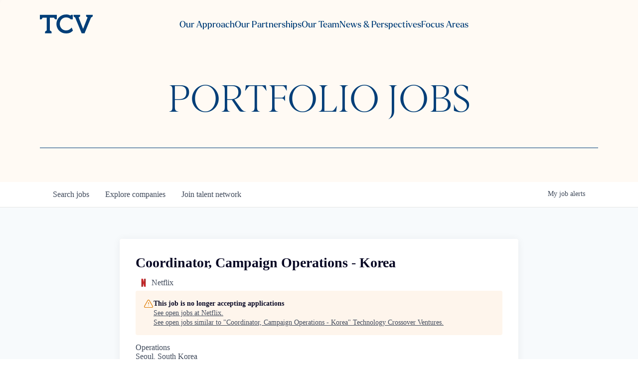

--- FILE ---
content_type: text/html; charset=utf-8
request_url: https://portfoliojobs.tcv.com/companies/netflix/jobs/30155813-coordinator-campaign-operations-korea
body_size: 25541
content:
<!DOCTYPE html><html lang="en"><head><link rel="shortcut icon" href="https://cdn.filestackcontent.com/BRkTdGppTwGlhrM7XEGx" data-next-head=""/><title data-next-head="">Coordinator, Campaign Operations - Korea @ Netflix | Technology Crossover Ventures Job Board</title><meta name="description" property="og:description" content="Search job openings across the Technology Crossover Ventures network." data-next-head=""/><meta charSet="utf-8" data-next-head=""/><meta name="viewport" content="initial-scale=1.0, width=device-width" data-next-head=""/><link rel="apple-touch-icon" sizes="180x180" href="https://cdn.filestackcontent.com/BRkTdGppTwGlhrM7XEGx" data-next-head=""/><link rel="icon" type="image/png" sizes="32x32" href="https://cdn.filestackcontent.com/BRkTdGppTwGlhrM7XEGx" data-next-head=""/><link rel="icon" type="image/png" sizes="16x16" href="https://cdn.filestackcontent.com/BRkTdGppTwGlhrM7XEGx" data-next-head=""/><link rel="shortcut icon" href="https://cdn.filestackcontent.com/BRkTdGppTwGlhrM7XEGx" data-next-head=""/><meta name="url" property="og:url" content="https://portfoliojobs.tcv.com" data-next-head=""/><meta name="type" property="og:type" content="website" data-next-head=""/><meta name="title" property="og:title" content="Technology Crossover Ventures Job Board" data-next-head=""/><meta name="image" property="og:image" content="http://cdn.filepicker.io/api/file/jieG4KOXRvWXAVDONktS" data-next-head=""/><meta name="secure_url" property="og:image:secure_url" content="https://cdn.filepicker.io/api/file/jieG4KOXRvWXAVDONktS" data-next-head=""/><meta name="twitter:card" content="summary_large_image" data-next-head=""/><meta name="twitter:image" content="https://cdn.filepicker.io/api/file/jieG4KOXRvWXAVDONktS" data-next-head=""/><meta name="twitter:title" content="Technology Crossover Ventures Job Board" data-next-head=""/><meta name="twitter:description" content="Search job openings across the Technology Crossover Ventures network." data-next-head=""/><meta name="google-site-verification" content="CQNnZQRH0dvJgCqWABp64ULhLI69C53ULhWdJemAW_w" data-next-head=""/><script>!function(){var analytics=window.analytics=window.analytics||[];if(!analytics.initialize)if(analytics.invoked)window.console&&console.error&&console.error("Segment snippet included twice.");else{analytics.invoked=!0;analytics.methods=["trackSubmit","trackClick","trackLink","trackForm","pageview","identify","reset","group","track","ready","alias","debug","page","once","off","on","addSourceMiddleware","addIntegrationMiddleware","setAnonymousId","addDestinationMiddleware"];analytics.factory=function(e){return function(){if(window.analytics.initialized)return window.analytics[e].apply(window.analytics,arguments);var i=Array.prototype.slice.call(arguments);i.unshift(e);analytics.push(i);return analytics}};for(var i=0;i<analytics.methods.length;i++){var key=analytics.methods[i];analytics[key]=analytics.factory(key)}analytics.load=function(key,i){var t=document.createElement("script");t.type="text/javascript";t.async=!0;t.src="https://an.getro.com/analytics.js/v1/" + key + "/analytics.min.js";var n=document.getElementsByTagName("script")[0];n.parentNode.insertBefore(t,n);analytics._loadOptions=i};analytics._writeKey="VKRqdgSBA3lFoZSlbeHbrzqQkLPBcP7W";;analytics.SNIPPET_VERSION="4.16.1";
analytics.load("VKRqdgSBA3lFoZSlbeHbrzqQkLPBcP7W");

}}();</script><link rel="stylesheet" href="https://cdn-customers.getro.com/tcv/style.react.css??v=e8b36e0e157f592978bb3858857a2d9a068d179a"/><link rel="preload" href="https://cdn.getro.com/assets/_next/static/css/b1414ae24606c043.css" as="style"/><link rel="stylesheet" href="https://cdn.getro.com/assets/_next/static/css/b1414ae24606c043.css" data-n-g=""/><noscript data-n-css=""></noscript><script defer="" nomodule="" src="https://cdn.getro.com/assets/_next/static/chunks/polyfills-42372ed130431b0a.js"></script><script id="jquery" src="https://ajax.googleapis.com/ajax/libs/jquery/3.6.0/jquery.min.js" defer="" data-nscript="beforeInteractive"></script><script src="https://cdn.getro.com/assets/_next/static/chunks/webpack-c56562f1635d2be2.js" defer=""></script><script src="https://cdn.getro.com/assets/_next/static/chunks/framework-4bf75dea1870880a.js" defer=""></script><script src="https://cdn.getro.com/assets/_next/static/chunks/main-40d96e7794783fcd.js" defer=""></script><script src="https://cdn.getro.com/assets/_next/static/chunks/pages/_app-9eaeed8e6a6313e0.js" defer=""></script><script src="https://cdn.getro.com/assets/_next/static/chunks/a86620fd-3b4606652f1c2476.js" defer=""></script><script src="https://cdn.getro.com/assets/_next/static/chunks/8230-b803ceb2b5029ba6.js" defer=""></script><script src="https://cdn.getro.com/assets/_next/static/chunks/4000-0acb5a82151cbee6.js" defer=""></script><script src="https://cdn.getro.com/assets/_next/static/chunks/9091-5cd776e8ee5ad3a3.js" defer=""></script><script src="https://cdn.getro.com/assets/_next/static/chunks/1637-3133dfa009c1fe58.js" defer=""></script><script src="https://cdn.getro.com/assets/_next/static/chunks/3676-4975c339fc5bc499.js" defer=""></script><script src="https://cdn.getro.com/assets/_next/static/chunks/9358-87cc633cf780c23e.js" defer=""></script><script src="https://cdn.getro.com/assets/_next/static/chunks/9117-3aec73cad8fedb57.js" defer=""></script><script src="https://cdn.getro.com/assets/_next/static/chunks/1446-e0702699bbe10a44.js" defer=""></script><script src="https://cdn.getro.com/assets/_next/static/chunks/5355-de549b9a3c6c2743.js" defer=""></script><script src="https://cdn.getro.com/assets/_next/static/chunks/9582-aad852ee53159296.js" defer=""></script><script src="https://cdn.getro.com/assets/_next/static/chunks/pages/companies/%5BcompanySlug%5D/jobs/%5BjobSlug%5D-fe17400d1a7f1cea.js" defer=""></script><script src="https://cdn.getro.com/assets/_next/static/ds9N2K08DFA7ll-WMwS_r/_buildManifest.js" defer=""></script><script src="https://cdn.getro.com/assets/_next/static/ds9N2K08DFA7ll-WMwS_r/_ssgManifest.js" defer=""></script><meta name="sentry-trace" content="3bc4157fbcdf186cd571aca444e4325a-353a727fb1696731-0"/><meta name="baggage" content="sentry-environment=production,sentry-release=541cda827641868da183c2c08ba9c79958133ed9,sentry-public_key=99c84790fa184cf49c16c34cd7113f75,sentry-trace_id=3bc4157fbcdf186cd571aca444e4325a,sentry-org_id=129958,sentry-sampled=false,sentry-sample_rand=0.14931544273781072,sentry-sample_rate=0.033"/><style data-styled="" data-styled-version="5.3.11">.gVRrUK{box-sizing:border-box;margin:0;min-width:0;font-family:-apple-system,BlinkMacSystemFont,'Segoe UI','Roboto','Oxygen','Ubuntu','Cantarell','Fira Sans','Droid Sans','Helvetica Neue','sans-serif';font-weight:400;font-style:normal;font-size:16px;color:#3F495A;}/*!sc*/
.fyPcag{box-sizing:border-box;margin:0;min-width:0;background-color:#F7FAFC;min-height:100vh;-webkit-flex-direction:column;-ms-flex-direction:column;flex-direction:column;-webkit-align-items:stretch;-webkit-box-align:stretch;-ms-flex-align:stretch;align-items:stretch;}/*!sc*/
.dKubqp{box-sizing:border-box;margin:0;min-width:0;}/*!sc*/
.elbZCm{box-sizing:border-box;margin:0;min-width:0;width:100%;}/*!sc*/
.dFKghv{box-sizing:border-box;margin:0;min-width:0;box-shadow:0 1px 0 0 #e5e5e5;-webkit-flex-direction:row;-ms-flex-direction:row;flex-direction:row;width:100%;background-color:#ffffff;}/*!sc*/
.byBMUo{box-sizing:border-box;margin:0;min-width:0;max-width:100%;width:100%;margin-left:auto;margin-right:auto;}/*!sc*/
@media screen and (min-width:40em){.byBMUo{width:100%;}}/*!sc*/
@media screen and (min-width:65em){.byBMUo{width:1100px;}}/*!sc*/
.hQFgTu{box-sizing:border-box;margin:0;min-width:0;color:#4900FF;position:relative;-webkit-text-decoration:none;text-decoration:none;-webkit-transition:all ease 0.3s;transition:all ease 0.3s;text-transform:capitalize;-webkit-order:0;-ms-flex-order:0;order:0;padding-left:16px;padding-right:16px;padding-top:16px;padding-bottom:16px;font-size:16px;color:#3F495A;display:-webkit-box;display:-webkit-flex;display:-ms-flexbox;display:flex;-webkit-align-items:baseline;-webkit-box-align:baseline;-ms-flex-align:baseline;align-items:baseline;}/*!sc*/
@media screen and (min-width:40em){.hQFgTu{text-transform:capitalize;}}/*!sc*/
@media screen and (min-width:65em){.hQFgTu{text-transform:unset;}}/*!sc*/
.hQFgTu span{display:none;}/*!sc*/
.hQFgTu::after{content:'';position:absolute;left:0;right:0;bottom:0;height:0.125rem;background-color:#4900FF;opacity:0;-webkit-transition:opacity 0.3s;transition:opacity 0.3s;}/*!sc*/
.hQFgTu:hover{color:#3F495A;}/*!sc*/
.hQFgTu:active{background-color:#F7FAFC;-webkit-transform:scale(.94);-ms-transform:scale(.94);transform:scale(.94);}/*!sc*/
.hQFgTu.active{font-weight:600;color:#090925;}/*!sc*/
.hQFgTu.active::after{opacity:1;}/*!sc*/
@media screen and (min-width:40em){.hQFgTu{padding-left:16px;padding-right:16px;}}/*!sc*/
.ekJmTQ{box-sizing:border-box;margin:0;min-width:0;display:none;}/*!sc*/
@media screen and (min-width:40em){.ekJmTQ{display:none;}}/*!sc*/
@media screen and (min-width:65em){.ekJmTQ{display:inline-block;}}/*!sc*/
.cyRTWj{box-sizing:border-box;margin:0;min-width:0;color:#4900FF;position:relative;-webkit-text-decoration:none;text-decoration:none;-webkit-transition:all ease 0.3s;transition:all ease 0.3s;text-transform:capitalize;-webkit-order:1;-ms-flex-order:1;order:1;padding-left:16px;padding-right:16px;padding-top:16px;padding-bottom:16px;font-size:16px;color:#3F495A;display:-webkit-box;display:-webkit-flex;display:-ms-flexbox;display:flex;-webkit-align-items:baseline;-webkit-box-align:baseline;-ms-flex-align:baseline;align-items:baseline;}/*!sc*/
@media screen and (min-width:40em){.cyRTWj{text-transform:capitalize;}}/*!sc*/
@media screen and (min-width:65em){.cyRTWj{text-transform:unset;}}/*!sc*/
.cyRTWj span{display:none;}/*!sc*/
.cyRTWj::after{content:'';position:absolute;left:0;right:0;bottom:0;height:0.125rem;background-color:#4900FF;opacity:0;-webkit-transition:opacity 0.3s;transition:opacity 0.3s;}/*!sc*/
.cyRTWj:hover{color:#3F495A;}/*!sc*/
.cyRTWj:active{background-color:#F7FAFC;-webkit-transform:scale(.94);-ms-transform:scale(.94);transform:scale(.94);}/*!sc*/
.cyRTWj.active{font-weight:600;color:#090925;}/*!sc*/
.cyRTWj.active::after{opacity:1;}/*!sc*/
@media screen and (min-width:40em){.cyRTWj{padding-left:16px;padding-right:16px;}}/*!sc*/
.kPzaxb{box-sizing:border-box;margin:0;min-width:0;color:#4900FF;position:relative;-webkit-text-decoration:none;text-decoration:none;-webkit-transition:all ease 0.3s;transition:all ease 0.3s;text-transform:unset;-webkit-order:2;-ms-flex-order:2;order:2;padding-left:16px;padding-right:16px;padding-top:16px;padding-bottom:16px;font-size:16px;color:#3F495A;display:-webkit-box;display:-webkit-flex;display:-ms-flexbox;display:flex;-webkit-align-items:center;-webkit-box-align:center;-ms-flex-align:center;align-items:center;}/*!sc*/
.kPzaxb span{display:none;}/*!sc*/
.kPzaxb::after{content:'';position:absolute;left:0;right:0;bottom:0;height:0.125rem;background-color:#4900FF;opacity:0;-webkit-transition:opacity 0.3s;transition:opacity 0.3s;}/*!sc*/
.kPzaxb:hover{color:#3F495A;}/*!sc*/
.kPzaxb:active{background-color:#F7FAFC;-webkit-transform:scale(.94);-ms-transform:scale(.94);transform:scale(.94);}/*!sc*/
.kPzaxb.active{font-weight:600;color:#090925;}/*!sc*/
.kPzaxb.active::after{opacity:1;}/*!sc*/
@media screen and (min-width:40em){.kPzaxb{padding-left:16px;padding-right:16px;}}/*!sc*/
.jQZwAb{box-sizing:border-box;margin:0;min-width:0;display:inline-block;}/*!sc*/
@media screen and (min-width:40em){.jQZwAb{display:inline-block;}}/*!sc*/
@media screen and (min-width:65em){.jQZwAb{display:none;}}/*!sc*/
.ioCEHO{box-sizing:border-box;margin:0;min-width:0;margin-left:auto;margin-right:16px;text-align:left;-webkit-flex-direction:column;-ms-flex-direction:column;flex-direction:column;-webkit-order:9999;-ms-flex-order:9999;order:9999;}/*!sc*/
@media screen and (min-width:40em){.ioCEHO{margin-right:16px;}}/*!sc*/
@media screen and (min-width:65em){.ioCEHO{margin-right:0;}}/*!sc*/
.iJaGyT{box-sizing:border-box;margin:0;min-width:0;position:relative;cursor:pointer;-webkit-transition:all ease 0.3s;transition:all ease 0.3s;border-radius:4px;font-size:16px;font-weight:500;display:-webkit-box;display:-webkit-flex;display:-ms-flexbox;display:flex;-webkit-tap-highlight-color:transparent;-webkit-align-items:center;-webkit-box-align:center;-ms-flex-align:center;align-items:center;font-family:-apple-system,BlinkMacSystemFont,'Segoe UI','Roboto','Oxygen','Ubuntu','Cantarell','Fira Sans','Droid Sans','Helvetica Neue','sans-serif';color:#3F495A;background-color:#FFFFFF;border-style:solid;border-color:#A3B1C2;border-width:1px;border:none;border-color:transparent;width:small;height:small;margin-top:8px;padding:8px 16px;padding-right:0;-webkit-align-self:center;-ms-flex-item-align:center;align-self:center;font-size:14px;}/*!sc*/
.iJaGyT:active{-webkit-transform:scale(.94);-ms-transform:scale(.94);transform:scale(.94);box-shadow:inset 0px 1.875px 1.875px rgba(0,0,0,0.12);}/*!sc*/
.iJaGyT:disabled{color:#A3B1C2;}/*!sc*/
.iJaGyT:hover{background-color:#F7FAFC;}/*!sc*/
.iJaGyT [role="progressbar"] > div > div{border-color:rgba(63,73,90,0.2);border-top-color:#090925;}/*!sc*/
@media screen and (min-width:40em){.iJaGyT{border-color:#A3B1C2;}}/*!sc*/
@media screen and (min-width:40em){.iJaGyT{padding-right:16px;}}/*!sc*/
.jUfIjB{box-sizing:border-box;margin:0;min-width:0;display:none;}/*!sc*/
@media screen and (min-width:40em){.jUfIjB{display:block;}}/*!sc*/
.iqghoL{box-sizing:border-box;margin:0;min-width:0;margin-left:auto !important;margin-right:auto !important;box-sizing:border-box;max-width:100%;position:static;z-index:1;margin-left:auto;margin-right:auto;width:100%;padding-top:0;padding-left:16px;padding-right:16px;padding-bottom:64px;}/*!sc*/
@media screen and (min-width:40em){.iqghoL{width:100%;}}/*!sc*/
@media screen and (min-width:65em){.iqghoL{width:1132px;}}/*!sc*/
.ebGWQq{box-sizing:border-box;margin:0;min-width:0;-webkit-box-pack:justify;-webkit-justify-content:space-between;-ms-flex-pack:justify;justify-content:space-between;margin-bottom:24px;-webkit-flex-direction:column;-ms-flex-direction:column;flex-direction:column;width:100%;}/*!sc*/
@media screen and (min-width:40em){.ebGWQq{-webkit-flex-direction:row;-ms-flex-direction:row;flex-direction:row;}}/*!sc*/
@media screen and (min-width:65em){.ebGWQq{-webkit-flex-direction:row;-ms-flex-direction:row;flex-direction:row;}}/*!sc*/
.dsHaKT{box-sizing:border-box;margin:0;min-width:0;gap:24px;-webkit-flex-direction:column;-ms-flex-direction:column;flex-direction:column;width:100%;}/*!sc*/
.iaKmHE{box-sizing:border-box;margin:0;min-width:0;font-size:28px;margin-bottom:8px;color:#090925;}/*!sc*/
.iKYCNv{box-sizing:border-box;margin:0;min-width:0;-webkit-column-gap:8px;column-gap:8px;cursor:pointer;-webkit-align-items:center;-webkit-box-align:center;-ms-flex-align:center;align-items:center;}/*!sc*/
.iKYCNv color{main:#3F495A;dark:#090925;subtle:#67738B;placeholder:#8797AB;link:#3F495A;link-accent:#4900FF;error:#D90218;}/*!sc*/
.hRzXmX{box-sizing:border-box;margin:0;min-width:0;width:32px;}/*!sc*/
.ijjZxr{box-sizing:border-box;margin:0;min-width:0;margin-bottom:16px;}/*!sc*/
.kGAAEy{box-sizing:border-box;margin:0;min-width:0;-webkit-flex-direction:column;-ms-flex-direction:column;flex-direction:column;gap:8px;}/*!sc*/
.dkjSzf{box-sizing:border-box;margin:0;min-width:0;font-weight:600;font-size:14px;color:#090925;}/*!sc*/
.eRlSKr{box-sizing:border-box;margin:0;min-width:0;color:#3F495A!important;font-weight:500;}/*!sc*/
.lhPfhV{box-sizing:border-box;margin:0;min-width:0;-webkit-column-gap:8px;column-gap:8px;-webkit-box-pack:justify;-webkit-justify-content:space-between;-ms-flex-pack:justify;justify-content:space-between;}/*!sc*/
.hQNFTd{box-sizing:border-box;margin:0;min-width:0;row-gap:8px;-webkit-flex-direction:column;-ms-flex-direction:column;flex-direction:column;}/*!sc*/
.fLzXDu{box-sizing:border-box;margin:0;min-width:0;font-size:14px;color:#67738B;}/*!sc*/
.crBMPy{box-sizing:border-box;margin:0;min-width:0;margin-top:40px;}/*!sc*/
.crBMPy li:not(:last-child){margin-bottom:8px;}/*!sc*/
.crBMPy p,.crBMPy span,.crBMPy div,.crBMPy li,.crBMPy ol,.crBMPy ul{color:#3F495A;font-size:16px!important;line-height:140%!important;margin:0 auto 16px;}/*!sc*/
.crBMPy h1,.crBMPy h2,.crBMPy h3,.crBMPy h4,.crBMPy h5,.crBMPy h6{color:#090925;}/*!sc*/
.crBMPy h4,.crBMPy h5,.crBMPy h6{font-size:16px;margin:0 auto 16px;}/*!sc*/
.crBMPy h1:not(:first-child){font-size:24px;margin:48px auto 16px;}/*!sc*/
.crBMPy h2:not(:first-child){font-size:20px;margin:32px auto 16px;}/*!sc*/
.crBMPy h3:not(:first-child){font-size:18px;margin:24px auto 16px;}/*!sc*/
.crBMPy ul{padding:0 0 0 32px;}/*!sc*/
.crBMPy a{color:#3F495A !important;}/*!sc*/
.iIGtVd{box-sizing:border-box;margin:0;min-width:0;max-width:600px;margin:0 auto;}/*!sc*/
.friAmK{box-sizing:border-box;margin:0;min-width:0;padding-bottom:40px;margin-top:40px;}/*!sc*/
.bOyPTM{box-sizing:border-box;margin:0;min-width:0;gap:40px;margin-top:40px;-webkit-align-items:center;-webkit-box-align:center;-ms-flex-align:center;align-items:center;-webkit-box-pack:justify;-webkit-justify-content:space-between;-ms-flex-pack:justify;justify-content:space-between;-webkit-flex-direction:column;-ms-flex-direction:column;flex-direction:column;}/*!sc*/
@media screen and (min-width:40em){.bOyPTM{-webkit-flex-direction:row;-ms-flex-direction:row;flex-direction:row;}}/*!sc*/
.kkTXM{box-sizing:border-box;margin:0;min-width:0;-webkit-text-decoration-line:underline;text-decoration-line:underline;cursor:pointer;display:block;text-align:center;color:#3F495A !important;font-size:14px;line-height:22px;}/*!sc*/
.fIUOoG{box-sizing:border-box;margin:0;min-width:0;justify-self:flex-end;margin-top:auto;-webkit-flex-direction:row;-ms-flex-direction:row;flex-direction:row;width:100%;background-color:transparent;padding-top:32px;padding-bottom:32px;}/*!sc*/
.Jizzq{box-sizing:border-box;margin:0;min-width:0;width:100%;margin-left:auto;margin-right:auto;-webkit-flex-direction:column;-ms-flex-direction:column;flex-direction:column;text-align:center;}/*!sc*/
@media screen and (min-width:40em){.Jizzq{width:1100px;}}/*!sc*/
.fONCsf{box-sizing:border-box;margin:0;min-width:0;color:#4900FF;-webkit-align-self:center;-ms-flex-item-align:center;align-self:center;margin-bottom:16px;color:#090925;width:120px;}/*!sc*/
.bfORaf{box-sizing:border-box;margin:0;min-width:0;color:currentColor;width:100%;height:auto;}/*!sc*/
.gkPOSa{box-sizing:border-box;margin:0;min-width:0;-webkit-flex-direction:row;-ms-flex-direction:row;flex-direction:row;-webkit-box-pack:center;-webkit-justify-content:center;-ms-flex-pack:center;justify-content:center;-webkit-flex-wrap:wrap;-ms-flex-wrap:wrap;flex-wrap:wrap;}/*!sc*/
.hDtUlk{box-sizing:border-box;margin:0;min-width:0;-webkit-appearance:none;-moz-appearance:none;appearance:none;display:inline-block;text-align:center;line-height:inherit;-webkit-text-decoration:none;text-decoration:none;font-size:inherit;padding-left:16px;padding-right:16px;padding-top:8px;padding-bottom:8px;color:#ffffff;background-color:#4900FF;border:none;border-radius:4px;padding-left:8px;padding-right:8px;font-size:16px;position:relative;z-index:2;cursor:pointer;-webkit-transition:all ease 0.3s;transition:all ease 0.3s;border-radius:4px;font-weight:500;display:-webkit-box;display:-webkit-flex;display:-ms-flexbox;display:flex;-webkit-tap-highlight-color:transparent;-webkit-align-items:center;-webkit-box-align:center;-ms-flex-align:center;align-items:center;font-family:-apple-system,BlinkMacSystemFont,'Segoe UI','Roboto','Oxygen','Ubuntu','Cantarell','Fira Sans','Droid Sans','Helvetica Neue','sans-serif';color:#3F495A;background-color:transparent;border-style:solid;border-color:#A3B1C2;border-width:1px;border:none;-webkit-box-pack:unset;-webkit-justify-content:unset;-ms-flex-pack:unset;justify-content:unset;-webkit-text-decoration:none;text-decoration:none;white-space:nowrap;margin-right:16px;padding:0;color:#67738B;padding-top:4px;padding-bottom:4px;font-size:12px;}/*!sc*/
.hDtUlk:active{-webkit-transform:scale(.94);-ms-transform:scale(.94);transform:scale(.94);box-shadow:inset 0px 1.875px 1.875px rgba(0,0,0,0.12);}/*!sc*/
.hDtUlk:disabled{color:#A3B1C2;}/*!sc*/
.hDtUlk:hover{-webkit-text-decoration:underline;text-decoration:underline;}/*!sc*/
.hDtUlk [role="progressbar"] > div > div{border-color:rgba(63,73,90,0.2);border-top-color:#090925;}/*!sc*/
data-styled.g1[id="sc-aXZVg"]{content:"gVRrUK,fyPcag,dKubqp,elbZCm,dFKghv,byBMUo,hQFgTu,ekJmTQ,cyRTWj,kPzaxb,jQZwAb,ioCEHO,iJaGyT,jUfIjB,iqghoL,ebGWQq,dsHaKT,iaKmHE,iKYCNv,hRzXmX,ijjZxr,kGAAEy,dkjSzf,eRlSKr,lhPfhV,hQNFTd,fLzXDu,crBMPy,iIGtVd,friAmK,bOyPTM,kkTXM,fIUOoG,Jizzq,fONCsf,bfORaf,gkPOSa,hDtUlk,"}/*!sc*/
.fteAEG{display:-webkit-box;display:-webkit-flex;display:-ms-flexbox;display:flex;}/*!sc*/
data-styled.g2[id="sc-gEvEer"]{content:"fteAEG,"}/*!sc*/
.eBWkFz{box-sizing:border-box;margin:0;min-width:0;padding:32px;box-shadow:0px 1px 2px 0px rgba(27,36,50,0.04),0px 1px 16px 0px rgba(27,36,50,0.06);border-radius:4px;background-color:#FFFFFF;margin-left:auto;margin-right:auto;width:100%;-webkit-flex-direction:column;-ms-flex-direction:column;flex-direction:column;padding-left:16px;padding-right:16px;margin-top:64px;max-width:800px;margin-left:auto;margin-right:auto;}/*!sc*/
@media screen and (min-width:40em){.eBWkFz{padding-left:32px;padding-right:32px;}}/*!sc*/
.jBogQf{box-sizing:border-box;margin:0;min-width:0;position:relative;width:100%;-webkit-align-items:start;-webkit-box-align:start;-ms-flex-align:start;align-items:start;}/*!sc*/
.ddKpAl{box-sizing:border-box;margin:0;min-width:0;-webkit-flex:1 1;-ms-flex:1 1;flex:1 1;}/*!sc*/
.VWXkL{box-sizing:border-box;margin:0;min-width:0;position:relative;font-weight:500;color:#3F495A;height:100%;width:100%;border-radius:4px;}/*!sc*/
.cVYRew{box-sizing:border-box;margin:0;min-width:0;max-width:100%;height:auto;border-radius:4px;overflow:hidden;object-fit:contain;width:100%;height:100%;}/*!sc*/
.hPknKP{box-sizing:border-box;margin:0;min-width:0;background-color:#FEF5EC;text-align:left;-webkit-align-items:flex-start;-webkit-box-align:flex-start;-ms-flex-align:flex-start;align-items:flex-start;-webkit-flex:0 0 auto;-ms-flex:0 0 auto;flex:0 0 auto;padding:16px;border-radius:4px;line-height:1.4;gap:16px;}/*!sc*/
.jDfdPi{box-sizing:border-box;margin:0;min-width:0;height:20px;width:20px;}/*!sc*/
.kgAlEH{box-sizing:border-box;margin:0;min-width:0;color:#DE7B02;-webkit-align-items:center;-webkit-box-align:center;-ms-flex-align:center;align-items:center;-webkit-flex:0 0 auto;-ms-flex:0 0 auto;flex:0 0 auto;}/*!sc*/
.cYMjnh{box-sizing:border-box;margin:0;min-width:0;font-weight:500;font-size:14px;color:#3F495A;}/*!sc*/
.exMvxQ{box-sizing:border-box;margin:0;min-width:0;-webkit-text-decoration:none;text-decoration:none;color:currentColor;width:100%;height:auto;}/*!sc*/
data-styled.g3[id="sc-eqUAAy"]{content:"eBWkFz,jBogQf,ddKpAl,VWXkL,cVYRew,hPknKP,jDfdPi,kgAlEH,cYMjnh,exMvxQ,"}/*!sc*/
.gQycbC{display:-webkit-box;display:-webkit-flex;display:-ms-flexbox;display:flex;}/*!sc*/
data-styled.g4[id="sc-fqkvVR"]{content:"gQycbC,"}/*!sc*/
</style></head><body id="main-wrapper" class="custom-design-tcv"><div id="root"></div><div id="__next"><div class="sc-aXZVg gVRrUK"><div class="" style="position:fixed;top:0;left:0;height:2px;background:transparent;z-index:99999999999;width:100%"><div class="" style="height:100%;background:#4900FF;transition:all 500ms ease;width:0%"><div style="box-shadow:0 0 10px #4900FF, 0 0 10px #4900FF;width:5%;opacity:1;position:absolute;height:100%;transition:all 500ms ease;transform:rotate(3deg) translate(0px, -4px);left:-10rem"></div></div></div><div id="wlc-main" class="sc-aXZVg sc-gEvEer fyPcag fteAEG network-container"><div data-testid="custom-header" id="tcv-custom-header" class="sc-aXZVg dKubqp tcv-custom-part">
<div class="cd-wrapper">
  <div class="css-12ady25">
    <div data-themeui-nested-provider="true" class="css-si8v3a">
      <div class="css-xo5eip" style="opacity: 0; display: none; transition: opacity 0.5s;" data-projection-id="1">
        <div class="css-1s4t7tt">
          <div class="css-22aj78">
            <nav data-projection-id="2">
              <ul class="css-z3mojd">
                <li class="css-1x0h9lw">
                  <a class="css-9nldri" href="https://tcv.com/approach">Our Approach</a>
                </li>
                <li class="css-1x0h9lw">
                  <a class="css-9nldri" href="https://tcv.com/partnerships">Our Partnerships</a>
                </li>
                <li class="css-1x0h9lw">
                  <a class="css-9nldri" href="https://tcv.com/team">Our Team</a>
                </li>
                <li class="css-1x0h9lw">
                  <a class="css-9nldri" href="https://tcv.com/news">News &amp; Perspectives</a>
                </li>
                <li class="css-7yar2z">
                  <h2 class="css-d9dn9g">Focus Areas</h2>
                  <ul class="css-7aox50">
                    <li class="css-13ujo5j">
                      <a class="css-1j83inw" href="https://tcv.com/focus-areas/infrastructure-software">Infrastructure Software</a>
                    </li>
                    <li class="css-13ujo5j">
                      <a class="css-1j83inw" href="https://tcv.com/focus-areas/fintech-and-payments">Fintech &amp; Payments</a>
                    </li>
                    <li class="css-13ujo5j">
                      <a class="css-1j83inw" href="https://tcv.com/focus-areas/consumer-sme">Consumer/SME</a>
                    </li>
                    <li class="css-13ujo5j">
                      <a class="css-1j83inw" href="https://tcv.com/focus-areas/application-software">Application Software</a>
                    </li>
                  </ul>
                </li>
              </ul>
            </nav>
            <nav class="css-1p73wrv" data-projection-id="4">
              <div class="css-xflng3">
                <ul class="css-l9x8zm">
                  <li class="css-13ujo5j">
                    <a class="css-kssfq4" href="https://tcv.com/contact">Contact</a>
                  </li>
                  <li class="css-13ujo5j">
                    <a class="css-kssfq4" href="https://tcv.com/terms-of-use">Terms of Use</a>
                  </li>
                  <li class="css-13ujo5j">
                    <a class="css-kssfq4" href="https://tcv.com/privacy-policy">Privacy Policy</a>
                  </li>
                  <li class="css-13ujo5j">
                    <button class="css-14g399p">Subscribe to Newsletter</button>
                  </li>
                  <li class="css-13ujo5j">
                    <a href="https://www.linkedin.com/company/technology-crossover-ventures/" target="_blank" class="css-89it5c">LinkedIn</a>
                  </li>
                  <li class="css-13ujo5j">
                    <a href="https://twitter.com/tcvtech" target="_blank" class="css-89it5c">Twitter</a>
                  </li>
                </ul>
                <div class="css-1l55sm5">
                  <a href="https://tcv.sharesecurely.com/login" target="_blank" class="css-1h9xtrr">Investor login</a>
                </div>
              </div>
            </nav>
          </div>
        </div>
      </div>
    </div>
    <nav class="css-1h6yd2x" style="background-color: rgb(255, 250, 244); transition: background-color 0.5s;">
      <div class="css-1stzj57">
        <div class="css-1t5jswx">
          <a aria-label="home" href="https://tcv.com/">
            <svg aria-label="logo" viewBox="0 0 2000 716.14" fill="none" class="css-11wg9q9" id="header-logo" style="fill: rgba(0, 62, 120, 1); transition: fill 0.5s;">
              <path d="M1204.58,496.08l45.86,111.3c-64.82,75-135.88,108.76-265.47,108.76C783.18,716.14,626.8,558.87,626.8,360v-2C626.8,161.21,780.22,0,989.93,0c72.25,0,119,12.13,158,36.16l8,5.18a83.29,83.29,0,0,1,16.63-19.15c8.51-7.3,23.43-10.32,41.85-10.32h28.87V185.73H1172.2c-46.55-48.51-108.15-74-183.27-74-131.57,0-234.52,108.82-234.52,244.34V358c0,135.54,102,245.34,234.52,245.34,88.52,0,142.3-34.38,198.82-89ZM639.28,11.87H0V184.53H28.88c18.43,0,33.33-3,41.85-10.36,4.86-4.17,19.89-29.5,31.52-49.77l157.62.21V605c-20.81,11.85-49.57,28.73-54,33.93-7.3,8.53-10.33,23.42-10.33,41.84v28.87H443.77V680.77c0-18.42-3-33.31-10.33-41.84-4.47-5.2-33.23-22.08-54-33.93V124.61L537,124.4c11.63,20.27,26.66,45.6,31.52,49.77,8.52,7.32,23.42,10.36,41.85,10.36h28.88Zm1109.34,0V40.74c0,18.41,3,33.33,10.31,41.84,4,4.64,27.06,18.44,46.76,29.76L1636.38,544,1467.07,112.34c19.71-11.32,42.79-25.12,46.77-29.76,7.28-8.51,10.31-23.43,10.31-41.84V11.87H1272.77V40.74c0,18.41,3,33.33,10.33,41.84,4.4,5.12,32.29,21.52,53,33.36L1581,709.64H1691.8l244.87-593.7c20.7-11.84,48.6-28.24,53-33.36C1997,74.07,2000,59.15,2000,40.74V11.87Z"></path>
            </svg>
          </a>
          <div class="css-1h4bj59" style="opacity: 1;">
            <div class="css-ih7lx">
              <a href="https://tcv.com/approach" class="css-p5zmyu">Our Approach</a>
            </div>
            <div class="css-ih7lx">
              <a href="https://tcv.com/partnerships" class="css-p5zmyu">Our Partnerships</a>
            </div>
            <div class="css-ih7lx">
              <a href="https://tcv.com/team" class="css-p5zmyu">Our Team</a>
            </div>
            <div class="css-ih7lx">
              <a href="https://tcv.com/news" class="css-p5zmyu">News &amp; Perspectives</a>
            </div>
            <div type="button" id="radix-:r2:" aria-haspopup="menu" aria-expanded="false" data-state="closed" class="css-f3ta8f">
              <button id="sectors-dropdown" class="css-1a7uimn">Focus Areas</button>
            </div>
            <div data-radix-popper-content-wrapper="" style="position: fixed; transform: translate3d(340px,106px,0px)" dir="ltr">
              <div data-side="bottom" data-align="center" role="menu" aria-orientation="vertical" data-state="closed" data-radix-menu-content="" dir="ltr" id="radix-:r3:" aria-labelledby="radix-:r2:" class="DropdownMenuContent css-v0hse8" style="outline: none; --radix-dropdown-menu-content-transform-origin: var(--radix-popper-transform-origin); --radix-dropdown-menu-content-available-width: var(--radix-popper-available-width); --radix-dropdown-menu-content-available-height: var(--radix-popper-available-height); --radix-dropdown-menu-trigger-width: var(--radix-popper-anchor-width); --radix-dropdown-menu-trigger-height: var(--radix-popper-anchor-height);" tabindex="-1" data-orientation="vertical">
                <div class="css-qi0tbi" style="visibility: hidden; opacity: 0; transform: translateY(-12px) translateZ(0px); transition: opacity 0.2s, transform 0.2s;">
                  <a href="https://tcv.com/focus-areas/infrastructure-software" class="css-12u9pn9">Infrastructure Software</a>
                  <a href="https://tcv.com/focus-areas/fintech-and-payments" class="css-12u9pn9">Fintech &amp; Payments</a>
                  <a href="https://tcv.com/focus-areas/consumer-sme" class="css-12u9pn9">Consumer/SME</a>
                  <a href="https://tcv.com/focus-areas/application-software" class="css-12u9pn9">Application Software</a>
                  <span style="position: absolute; top: 0px; transform-origin: center 0px 0px; transform: rotate(180deg); left: 99px;">
                    <svg class="DropdownMenuArrow css-1i1a2gi" style="display: block;" width="20" height="10" viewBox="0 0 30 10" preserveAspectRatio="none">
                      <polygon points="0,0 30,0 15,10"></polygon>
                    </svg>
                  </span>
                </div>
              </div>
            </div>
          </div>
          <div class="css-1eeqp6e">
            <button class="css-euml9">
              <span>
                <svg aria-label="menu" width="31" height="12" viewBox="0 0 31 12" fill="none" xmlns="http://www.w3.org/2000/svg" data-projection-id="209">
                  <line y1="1" x2="31" y2="1" stroke-width="2" class="css-1qis8ji"></line>
                  <line y1="11" x2="31" y2="11" stroke-width="2" class="css-1qis8ji"></line>
                </svg>
              </span>
            </button>
          </div>
        </div>
      </div>
    </nav>
    <main class="css-15271bx">
      <div class="css-1j7if4c" style="opacity: 1;">
        <div class="css-1crd8yq">
          <div class="css-1stzj57">
            <h1 class="css-13nzkit">Portfolio Jobs</h1>
            <hr color="#003E78" class="css-1hknefc">
          </div>
        </div>
      </div>
    </main>
  </div>

</div>



</div><div width="1" class="sc-aXZVg elbZCm"><div id="content"><div data-testid="navbar" width="1" class="sc-aXZVg sc-gEvEer dFKghv fteAEG"><div width="1,1,1100px" class="sc-aXZVg sc-gEvEer byBMUo fteAEG"><a href="/jobs" class="sc-aXZVg hQFgTu theme_only " font-size="2" color="text.main" display="flex"><div display="none,none,inline-block" class="sc-aXZVg ekJmTQ">Search </div>jobs</a><a href="/companies" class="sc-aXZVg cyRTWj theme_only " font-size="2" color="text.main" display="flex"><div display="none,none,inline-block" class="sc-aXZVg ekJmTQ">Explore </div>companies</a><a href="/talent-network" class="sc-aXZVg kPzaxb theme_only " font-size="2" color="text.main" display="flex"><div display="none,none,inline-block" class="sc-aXZVg ekJmTQ">Join talent network</div><div display="inline-block,inline-block,none" class="sc-aXZVg jQZwAb">Talent</div></a><div order="9999" class="sc-aXZVg sc-gEvEer ioCEHO fteAEG"><div class="sc-aXZVg sc-gEvEer iJaGyT fteAEG theme_only" data-testid="my-job-alerts-button" font-size="14px">My <span class="sc-aXZVg jUfIjB">job </span>alerts</div></div></div></div><div width="1,1,1132px" data-testid="container" class="sc-aXZVg iqghoL"><script data-testid="job-ldjson" type="application/ld+json" async="">{"@context":"https://schema.org/","@type":"JobPosting","title":"Coordinator, Campaign Operations - Korea","description":"<section><div><b>The Role</b></div> <div>We are looking for a Campaign Operations Coordinator to join our Marketing Production team. Marketing Production is the center of excellence for creative operations, cross-functional project management, and marketing asset production. Campaign Operations ensures all assets are planned, executed, and trafficked on-time and on-budget. We work closely with Creative Marketing, Strategy, Publicity, &amp; Regional teams at Netflix to connect our stories with millions of people worldwide. </div> <div><br></div> <div>To support our continued efforts, we are looking for an experienced coordinator to join this department, partnering with a team of project managers in all aspects of production. The ideal candidate for this role is enthusiastic, entrepreneurial, organized, and able to thrive in a fast-paced, ever-evolving environment. You’re a calm in the storm, and able to prioritize competing objectives across a range of global, regional, and local cross-functional partners. In short, you build bridges and connect dots...</div> <div><br></div> <div>The Campaign Operations Coordinator will partner closely with the Campaign Operations Managers, as well as producers in our AV, Print, and Regional production teams, to communicate campaign needs, timelines, and status across our Originals and Branded slate. </div> <div><br></div></section><section><h3>Responsibilities include:</h3> <ul> <li>Support in coordinating all production across AV, print, and digital assets, including the input and maintenance of campaign status and data across our tooling set, ensuring internal sources of truth reflect current, accurate, and most up-to-date status for campaigns &amp; assets</li> <li>Manage operation-related cross-functional communications, ensuring effective exchange of campaign milestones, assets and deliverables.</li> <li>End-to-end campaign operational scope including: operational management of creatives, asset planning and production, and campaign fulfillment/delivery, as needed.</li> <li>Work with various in-house creative and operational teams to source assets and initiate internal production work.</li> <li>Liaise with cross-regional producers to ensure all deadlines and deliveries are on track</li> <li>Serve as a go-to point of contact for our tooling and infrastructure teams</li> <li>Collaborate with assigned Campaign Operations Managers to document campaign updates, pivots, and workback schedules, as needed</li> <li>Provide back-up and coverage to assigned Campaign Operations Managers</li> </ul></section><section><h3>Qualifications:</h3> <ul> <li>7+ years of experience supporting creative, project management, and/or creative production teams, preferably at an agency, entertainment studio or network. This is not an entry-level role.</li> <li>Knowledge of and experience working on marketing and publicity campaigns, with a strong foundation in creative and production processes for video, print/OOH and digital materials.</li> <li>A strong background working with internal and third-party tools, preferably tools designed for asset tracking, asset management, and project collaboration.</li> <li>Well-versed in Video and Digital types and formats while understanding the fundamentals of asset management, servicing and trafficking.</li> <li>Fluent in the language of marketing and/or tooling</li> <li>Organized and concise with information and communication</li> <li>Comfortable working with cross-functional teams and stakeholders across a wide variety of titles and content</li> </ul></section><section><h3>Personality Attributes:</h3> <ul> <li>See <a href=\"https://jobs.netflix.com/\">Who We Are</a> and what our <a href=\"https://jobs.netflix.com/culture\">Culture</a> is like.</li> <li>You are passionate and curious about all aspects of entertainment marketing.</li> <li>You are an enthusiastic self-starter who can proactively determine next steps without being told.</li> <li>You are a natural born communicator, connecting the dots when others cannot and simplifying complex issues and questions.</li> <li>You thrive in a fast-paced and demanding environment, possess a high level of intellectual curiosity, and demonstrate strong judgment in the face of ambiguity.</li> <li>You’re comfortable living in the gray and can navigate comfortably in ambiguity. </li> <li>You have experience with cross-functional work and familiarity across the many aspects of campaign development</li> <li>You have a track record of successful cross-functional work and lead deftly across the many aspects of campaign development.</li> <li>You are an agile, goal-oriented personality, driven to succeed and always up for a challenge!</li> </ul></section><section><div>We are an equal-opportunity employer and celebrate diversity, recognizing that diversity of thought and background builds stronger teams. We approach diversity and inclusion seriously and thoughtfully. We do not discriminate on the basis of race, ethnicity, religion, color, place of birth, sex, gender identity or expression, sexual orientation, age, marital status, military service status or disability status.</div> <div><br></div> <div>넷플릭스는 다양한 경험과 생각을 가진 구성원이 모였을 때 최고의 성과를 내는 팀을 만들어 갈 수 있다고 믿고 있습니다. 다양성과 포용성은 우리가 지향하는 기업 문화의 핵심 중 하나이며, 이것의 궁극적인 목적은 모든 직원이 역량을 마음껏 발휘하고 성장하며 기여할 수 있도록 환경을 조성하는 것입니다. 인재를 선별하는 과정은 이러한 목적을 달성하는 데 매우 중요합니다. 이에 따라 넷플릭스는 성별, 인종, 피부색, 국적, 종교, 성적 지향, 나이, 결혼 여부 등 모든 개인적인 배경과 상관없이 모두에게 평등한 기회를 보장하며, 공정한 과정을 통해 채용을 진행하고 있습니다.장애인 및 국가보훈 대상자는 관련 법령에 따라 우대합니다.</div></section>","datePosted":"2023-09-27T16:30:31.006Z","validThrough":"2024-07-20","employmentType":[],"hiringOrganization":{"@type":"Organization","name":"Netflix","description":"Netflix","numberOfEmployees":5,"address":[{"address":{"@type":"PostalAddress","addressLocality":"Los Gatos, CA, USA"}},{"address":{"@type":"PostalAddress","addressLocality":"USA, Mobile, AL, USA"}}],"sameAs":"https://netflix.com","url":"https://netflix.com","logo":"https://cdn.getro.com/companies/429e3091-3d10-46d8-b018-ea5644052c58-1761529253","keywords":"Sports"},"jobLocation":{"@type":"Place","address":{"@type":"PostalAddress","addressLocality":"Seoul, South Korea"}},"baseSalary":{"@type":"MonetaryAmount","currency":null,"value":{"@type":"QuantitativeValue","minValue":null,"maxValue":null,"unitText":"PERIOD_NOT_DEFINED"}}}</script><div width="100%" data-testid="edit-box" class="sc-eqUAAy eBWkFz"><div data-testid="content" width="1" class="sc-eqUAAy sc-fqkvVR jBogQf gQycbC"><div class="sc-eqUAAy ddKpAl"><div width="100%" class="sc-aXZVg sc-gEvEer ebGWQq fteAEG"><div width="100%" class="sc-aXZVg sc-gEvEer dsHaKT fteAEG"><div width="100%" class="sc-aXZVg elbZCm"><h2 font-size="28px" color="text.dark" class="sc-aXZVg iaKmHE">Coordinator, Campaign Operations - Korea</h2><div color="text" class="sc-aXZVg sc-gEvEer iKYCNv fteAEG"><div width="32" class="sc-aXZVg hRzXmX"><div data-testid="profile-picture" class="sc-eqUAAy sc-fqkvVR VWXkL gQycbC"><img data-testid="image" src="https://cdn.getro.com/companies/429e3091-3d10-46d8-b018-ea5644052c58-1761529253" alt="Netflix" class="sc-eqUAAy cVYRew"/></div></div><p class="sc-aXZVg dKubqp">Netflix</p></div></div><div class="sc-aXZVg ijjZxr"><div class="sc-eqUAAy sc-fqkvVR hPknKP gQycbC"><div color="warning" class="sc-eqUAAy sc-fqkvVR kgAlEH gQycbC"><svg xmlns="http://www.w3.org/2000/svg" width="20px" height="20px" viewBox="0 0 24 24" fill="none" stroke="currentColor" stroke-width="1.5" stroke-linecap="round" stroke-linejoin="round" class="sc-eqUAAy jDfdPi sc-eqUAAy jDfdPi" aria-hidden="true" data-testid="icon-warning"><path d="m21.73 18-8-14a2 2 0 0 0-3.48 0l-8 14A2 2 0 0 0 4 21h16a2 2 0 0 0 1.73-3Z"></path><line x1="12" x2="12" y1="9" y2="13"></line><line x1="12" x2="12.01" y1="17" y2="17"></line></svg></div><div color="text.main" class="sc-eqUAAy cYMjnh"><div class="sc-aXZVg sc-gEvEer kGAAEy fteAEG"><P font-weight="600" font-size="14px" color="text.dark" class="sc-aXZVg dkjSzf">This job is no longer accepting applications</P><a href="/companies/netflix#content" class="sc-aXZVg eRlSKr">See open jobs at <!-- -->Netflix<!-- -->.</a><a href="/jobs?q=Coordinator,%20Campaign%20Operations%20-%20Korea" class="sc-aXZVg eRlSKr">See open jobs similar to &quot;<!-- -->Coordinator, Campaign Operations - Korea<!-- -->&quot; <!-- -->Technology Crossover Ventures<!-- -->.</a></div></div></div></div><div class="sc-aXZVg sc-gEvEer lhPfhV fteAEG"><div class="sc-aXZVg sc-gEvEer hQNFTd fteAEG"><div class="sc-aXZVg dKubqp">Operations<!-- --> <!-- --> </div><div class="sc-aXZVg dKubqp">Seoul, South Korea</div><div font-size="14px" color="text.subtle" class="sc-aXZVg fLzXDu">Posted<!-- --> <!-- -->6+ months ago</div></div></div></div></div><div class="sc-aXZVg crBMPy"><div data-testid="careerPage"><section><div><b>The Role</b></div> <div>We are looking for a Campaign Operations Coordinator to join our Marketing Production team. Marketing Production is the center of excellence for creative operations, cross-functional project management, and marketing asset production. Campaign Operations ensures all assets are planned, executed, and trafficked on-time and on-budget. We work closely with Creative Marketing, Strategy, Publicity, &amp; Regional teams at Netflix to connect our stories with millions of people worldwide. </div>  <div>To support our continued efforts, we are looking for an experienced coordinator to join this department, partnering with a team of project managers in all aspects of production. The ideal candidate for this role is enthusiastic, entrepreneurial, organized, and able to thrive in a fast-paced, ever-evolving environment. You’re a calm in the storm, and able to prioritize competing objectives across a range of global, regional, and local cross-functional partners. In short, you build bridges and connect dots...</div>  <div>The Campaign Operations Coordinator will partner closely with the Campaign Operations Managers, as well as producers in our AV, Print, and Regional production teams, to communicate campaign needs, timelines, and status across our Originals and Branded slate. </div> </section><section><h3>Responsibilities include:</h3> <ul> <li>Support in coordinating all production across AV, print, and digital assets, including the input and maintenance of campaign status and data across our tooling set, ensuring internal sources of truth reflect current, accurate, and most up-to-date status for campaigns &amp; assets</li> <li>Manage operation-related cross-functional communications, ensuring effective exchange of campaign milestones, assets and deliverables.</li> <li>End-to-end campaign operational scope including: operational management of creatives, asset planning and production, and campaign fulfillment/delivery, as needed.</li> <li>Work with various in-house creative and operational teams to source assets and initiate internal production work.</li> <li>Liaise with cross-regional producers to ensure all deadlines and deliveries are on track</li> <li>Serve as a go-to point of contact for our tooling and infrastructure teams</li> <li>Collaborate with assigned Campaign Operations Managers to document campaign updates, pivots, and workback schedules, as needed</li> <li>Provide back-up and coverage to assigned Campaign Operations Managers</li> </ul></section><section><h3>Qualifications:</h3> <ul> <li>7+ years of experience supporting creative, project management, and/or creative production teams, preferably at an agency, entertainment studio or network. This is not an entry-level role.</li> <li>Knowledge of and experience working on marketing and publicity campaigns, with a strong foundation in creative and production processes for video, print/OOH and digital materials.</li> <li>A strong background working with internal and third-party tools, preferably tools designed for asset tracking, asset management, and project collaboration.</li> <li>Well-versed in Video and Digital types and formats while understanding the fundamentals of asset management, servicing and trafficking.</li> <li>Fluent in the language of marketing and/or tooling</li> <li>Organized and concise with information and communication</li> <li>Comfortable working with cross-functional teams and stakeholders across a wide variety of titles and content</li> </ul></section><section><h3>Personality Attributes:</h3> <ul> <li>See <a href="https://jobs.netflix.com/">Who We Are</a> and what our <a href="https://jobs.netflix.com/culture">Culture</a> is like.</li> <li>You are passionate and curious about all aspects of entertainment marketing.</li> <li>You are an enthusiastic self-starter who can proactively determine next steps without being told.</li> <li>You are a natural born communicator, connecting the dots when others cannot and simplifying complex issues and questions.</li> <li>You thrive in a fast-paced and demanding environment, possess a high level of intellectual curiosity, and demonstrate strong judgment in the face of ambiguity.</li> <li>You’re comfortable living in the gray and can navigate comfortably in ambiguity. </li> <li>You have experience with cross-functional work and familiarity across the many aspects of campaign development</li> <li>You have a track record of successful cross-functional work and lead deftly across the many aspects of campaign development.</li> <li>You are an agile, goal-oriented personality, driven to succeed and always up for a challenge!</li> </ul></section><section><div>We are an equal-opportunity employer and celebrate diversity, recognizing that diversity of thought and background builds stronger teams. We approach diversity and inclusion seriously and thoughtfully. We do not discriminate on the basis of race, ethnicity, religion, color, place of birth, sex, gender identity or expression, sexual orientation, age, marital status, military service status or disability status.</div>  <div>넷플릭스는 다양한 경험과 생각을 가진 구성원이 모였을 때 최고의 성과를 내는 팀을 만들어 갈 수 있다고 믿고 있습니다. 다양성과 포용성은 우리가 지향하는 기업 문화의 핵심 중 하나이며, 이것의 궁극적인 목적은 모든 직원이 역량을 마음껏 발휘하고 성장하며 기여할 수 있도록 환경을 조성하는 것입니다. 인재를 선별하는 과정은 이러한 목적을 달성하는 데 매우 중요합니다. 이에 따라 넷플릭스는 성별, 인종, 피부색, 국적, 종교, 성적 지향, 나이, 결혼 여부 등 모든 개인적인 배경과 상관없이 모두에게 평등한 기회를 보장하며, 공정한 과정을 통해 채용을 진행하고 있습니다.장애인 및 국가보훈 대상자는 관련 법령에 따라 우대합니다.</div></section></div></div><div class="sc-aXZVg iIGtVd"><div class="sc-aXZVg friAmK"><div class="sc-eqUAAy sc-fqkvVR hPknKP gQycbC"><div color="warning" class="sc-eqUAAy sc-fqkvVR kgAlEH gQycbC"><svg xmlns="http://www.w3.org/2000/svg" width="20px" height="20px" viewBox="0 0 24 24" fill="none" stroke="currentColor" stroke-width="1.5" stroke-linecap="round" stroke-linejoin="round" class="sc-eqUAAy jDfdPi sc-eqUAAy jDfdPi" aria-hidden="true" data-testid="icon-warning"><path d="m21.73 18-8-14a2 2 0 0 0-3.48 0l-8 14A2 2 0 0 0 4 21h16a2 2 0 0 0 1.73-3Z"></path><line x1="12" x2="12" y1="9" y2="13"></line><line x1="12" x2="12.01" y1="17" y2="17"></line></svg></div><div color="text.main" class="sc-eqUAAy cYMjnh"><div class="sc-aXZVg sc-gEvEer kGAAEy fteAEG"><P font-weight="600" font-size="14px" color="text.dark" class="sc-aXZVg dkjSzf">This job is no longer accepting applications</P><a href="/companies/netflix#content" class="sc-aXZVg eRlSKr">See open jobs at <!-- -->Netflix<!-- -->.</a><a href="/jobs?q=Coordinator,%20Campaign%20Operations%20-%20Korea" class="sc-aXZVg eRlSKr">See open jobs similar to &quot;<!-- -->Coordinator, Campaign Operations - Korea<!-- -->&quot; <!-- -->Technology Crossover Ventures<!-- -->.</a></div></div></div></div><div class="sc-aXZVg sc-gEvEer bOyPTM fteAEG"><a color="#3F495A !important" font-size="14px" href="/companies/netflix#content" class="sc-aXZVg kkTXM">See more open positions at <!-- -->Netflix</a></div></div></div></div></div><div data-rht-toaster="" style="position:fixed;z-index:9999;top:16px;left:16px;right:16px;bottom:16px;pointer-events:none"></div></div></div></div><div class="sc-aXZVg sc-gEvEer fIUOoG fteAEG powered-by-footer" data-testid="site-footer" width="1"><div width="1,1100px" class="sc-aXZVg sc-gEvEer Jizzq fteAEG"><a class="sc-aXZVg fONCsf theme_only" href="https://www.getro.com/getro-jobs" target="_blank" data-testid="footer-getro-logo" color="text.dark" width="120px" aria-label="Powered by Getro.com"><div color="currentColor" width="100%" height="auto" class="sc-eqUAAy exMvxQ sc-aXZVg bfORaf"><svg fill="currentColor" viewBox="0 0 196 59" xmlns="http://www.w3.org/2000/svg" style="display:block"><path class="Logo__powered-by" fill="#7C899C" d="M.6 12h1.296V7.568h2.72c1.968 0 3.424-1.392 3.424-3.408C8.04 2.128 6.648.8 4.616.8H.6V12zm1.296-5.584V1.952h2.608c1.344 0 2.208.928 2.208 2.208 0 1.296-.864 2.256-2.208 2.256H1.896zM13.511 12.208c2.496 0 4.352-1.872 4.352-4.368 0-2.496-1.824-4.368-4.336-4.368-2.48 0-4.352 1.856-4.352 4.368 0 2.528 1.84 4.368 4.336 4.368zm0-1.152c-1.776 0-3.04-1.344-3.04-3.216 0-1.824 1.248-3.216 3.04-3.216S16.567 6 16.567 7.84c0 1.856-1.264 3.216-3.056 3.216zM21.494 12h1.632l2.144-6.752h.096L27.494 12h1.632l2.608-8.32h-1.376l-2.032 6.88h-.096l-2.192-6.88h-1.44l-2.208 6.88h-.096l-2.016-6.88h-1.376L21.494 12zM36.866 12.208c1.952 0 3.408-1.104 3.872-2.656h-1.312c-.384.976-1.44 1.504-2.544 1.504-1.712 0-2.784-1.104-2.848-2.768h6.784v-.56c0-2.4-1.504-4.256-4.032-4.256-2.272 0-4.08 1.712-4.08 4.368 0 2.496 1.616 4.368 4.16 4.368zm-2.8-5.04c.128-1.536 1.328-2.544 2.72-2.544 1.408 0 2.576.88 2.688 2.544h-5.408zM43.065 12h1.264V7.712c0-1.584.848-2.768 2.368-2.768h.688V3.68h-.704c-1.216 0-2.032.848-2.272 1.552h-.096V3.68h-1.248V12zM52.679 12.208c1.952 0 3.408-1.104 3.872-2.656h-1.312c-.384.976-1.44 1.504-2.544 1.504-1.712 0-2.784-1.104-2.848-2.768h6.784v-.56c0-2.4-1.504-4.256-4.032-4.256-2.272 0-4.08 1.712-4.08 4.368 0 2.496 1.616 4.368 4.16 4.368zm-2.8-5.04c.128-1.536 1.328-2.544 2.72-2.544 1.408 0 2.576.88 2.688 2.544h-5.408zM62.382 12.208a3.405 3.405 0 002.88-1.52h.096V12h1.215V0H65.31v5.024h-.097c-.255-.432-1.183-1.552-2.927-1.552-2.352 0-4.049 1.824-4.049 4.384 0 2.544 1.697 4.352 4.145 4.352zm.08-1.136c-1.745 0-2.929-1.264-2.929-3.216 0-1.888 1.184-3.232 2.896-3.232 1.648 0 2.928 1.184 2.928 3.232 0 1.744-1.088 3.216-2.895 3.216zM77.976 12.208c2.448 0 4.144-1.808 4.144-4.352 0-2.56-1.696-4.384-4.048-4.384-1.744 0-2.672 1.12-2.928 1.552h-.096V0h-1.264v12H75v-1.312h.096a3.405 3.405 0 002.88 1.52zm-.08-1.136C76.088 11.072 75 9.6 75 7.856c0-2.048 1.28-3.232 2.928-3.232 1.712 0 2.896 1.344 2.896 3.232 0 1.952-1.184 3.216-2.928 3.216zM83.984 15.68h.864c1.36 0 2.016-.64 2.448-1.776L91.263 3.68H89.84l-2.591 7.04h-.097l-2.575-7.04h-1.408l3.375 8.768-.384 1.008c-.272.72-.736 1.072-1.552 1.072h-.623v1.152z"></path><g class="Logo__main" fill-rule="evenodd" transform="translate(0 24)"><path d="M71.908 17.008C71.908 7.354 78.583 0 88.218 0c8.135 0 13.837 5.248 15.34 12.04h-7.737c-1.015-2.81-3.756-4.92-7.602-4.92-5.48 0-9.062 4.265-9.062 9.886 0 5.763 3.58 10.073 9.062 10.073 4.375 0 7.558-2.483 8.134-5.481h-8.444v-6.091h16.223c.397 11.526-6.144 18.506-15.913 18.506-9.68.002-16.311-7.306-16.311-17.005zM107.048 21.177c0-7.73 4.861-13.119 11.978-13.119 7.692 0 11.715 5.997 11.715 12.886v2.107h-17.196c.222 3.139 2.387 5.388 5.615 5.388 2.696 0 4.509-1.406 5.171-2.952h6.188c-1.06 5.2-5.305 8.526-11.625 8.526-6.763.002-11.846-5.386-11.846-12.836zm17.328-2.951c-.265-2.623-2.298-4.638-5.35-4.638a5.367 5.367 0 00-5.348 4.638h10.698zM136.528 24.833V14.337h-3.757V8.714h2.21c1.238 0 1.901-.89 1.901-2.202V1.967h6.498v6.7h6.101v5.669h-6.101v10.12c0 1.827.973 2.953 3.006 2.953h3.005v5.996h-4.729c-5.084 0-8.134-3.139-8.134-8.572zM154.119 8.668h6.454v3.749h.354c.795-1.827 2.873-3.936 6.011-3.936h2.255v6.84h-2.697c-3.359 0-5.525 2.577-5.525 6.84v11.244h-6.852V8.668zM169.942 21.037c0-7.31 5.039-12.979 12.598-12.979 7.47 0 12.554 5.669 12.554 12.979 0 7.308-5.084 12.978-12.598 12.978-7.47 0-12.554-5.67-12.554-12.978zm18.212 0c0-3.749-2.387-6.42-5.658-6.42-3.227 0-5.614 2.671-5.614 6.42 0 3.794 2.387 6.419 5.614 6.419 3.271 0 5.658-2.67 5.658-6.42zM8.573 33.37L.548 22.383a2.91 2.91 0 010-3.399L8.573 7.997h8.57l-8.179 11.2c-.597.818-.597 2.155 0 2.973l8.18 11.2H8.573zM27.774 33.37L35.8 22.383c.73-1 .73-2.399 0-3.4L27.774 7.998h-8.571l8.18 11.199c.597.817.597 2.155 0 2.972l-8.18 11.2h8.571v.002z"></path><path d="M41.235 33.37l8.024-10.987c.73-1 .73-2.399 0-3.4L41.235 7.998h-8.572l8.18 11.199c.597.817.597 2.155 0 2.972l-8.18 11.2h8.572v.002z" opacity=".66"></path><path d="M54.695 33.37l8.024-10.987c.73-1 .73-2.399 0-3.4L54.695 7.998h-8.571l8.18 11.199c.597.817.597 2.155 0 2.972l-8.18 11.2h8.571v.002z" opacity=".33"></path></g></svg></div></a><div class="sc-aXZVg sc-gEvEer gkPOSa fteAEG"><a class="sc-aXZVg hDtUlk theme_only" font-size="0" href="/privacy-policy#content">Privacy policy</a><a class="sc-aXZVg hDtUlk theme_only" font-size="0" href="/cookie-policy#content">Cookie policy</a></div></div></div><div data-testid="custom-footer" id="tcv-custom-footer" class="sc-aXZVg dKubqp tcv-custom-part"><div class="cd-wrapper">
  <div class="css-12ady25">
    <footer class="css-12ml4tx">
      <div class="css-g2heka">
        <div class="css-1b5ac5t">
          <button class="css-11ild2r">Return to top</button>
          <div class="css-1kw7wcd">
            <div class="css-lgbo0i">
              <a class="css-1u8qly9" href="https://tcv.com/">
                <svg aria-label="logo" viewBox="0 0 2000 716.14" fill="none" class="css-11wg9q9">
                  <path d="M1204.58,496.08l45.86,111.3c-64.82,75-135.88,108.76-265.47,108.76C783.18,716.14,626.8,558.87,626.8,360v-2C626.8,161.21,780.22,0,989.93,0c72.25,0,119,12.13,158,36.16l8,5.18a83.29,83.29,0,0,1,16.63-19.15c8.51-7.3,23.43-10.32,41.85-10.32h28.87V185.73H1172.2c-46.55-48.51-108.15-74-183.27-74-131.57,0-234.52,108.82-234.52,244.34V358c0,135.54,102,245.34,234.52,245.34,88.52,0,142.3-34.38,198.82-89ZM639.28,11.87H0V184.53H28.88c18.43,0,33.33-3,41.85-10.36,4.86-4.17,19.89-29.5,31.52-49.77l157.62.21V605c-20.81,11.85-49.57,28.73-54,33.93-7.3,8.53-10.33,23.42-10.33,41.84v28.87H443.77V680.77c0-18.42-3-33.31-10.33-41.84-4.47-5.2-33.23-22.08-54-33.93V124.61L537,124.4c11.63,20.27,26.66,45.6,31.52,49.77,8.52,7.32,23.42,10.36,41.85,10.36h28.88Zm1109.34,0V40.74c0,18.41,3,33.33,10.31,41.84,4,4.64,27.06,18.44,46.76,29.76L1636.38,544,1467.07,112.34c19.71-11.32,42.79-25.12,46.77-29.76,7.28-8.51,10.31-23.43,10.31-41.84V11.87H1272.77V40.74c0,18.41,3,33.33,10.33,41.84,4.4,5.12,32.29,21.52,53,33.36L1581,709.64H1691.8l244.87-593.7c20.7-11.84,48.6-28.24,53-33.36C1997,74.07,2000,59.15,2000,40.74V11.87Z" fill="#003E78"></path>
                </svg>
              </a>
            </div>
            <div class="css-xflng3">
              <ul class="css-l9x8zm">
                <li class="css-13ujo5j">
                  <a class="css-kssfq4" href="https://tcv.com/contact">Contact</a>
                </li>
                <li class="css-13ujo5j">
                  <a class="css-kssfq4" href="https://tcv.com/terms-of-use">Terms of Use and Regulatory Disclosures</a>
                </li>
                <li class="css-13ujo5j">
                  <a class="css-kssfq4" href="https://tcv.com/privacy-policy">Privacy Policy</a>
                </li>
                <li class="css-13ujo5j">
                  <button class="css-14g399p">Subscribe to Newsletter</button>
                </li>
                <li class="css-13ujo5j">
                  <a href="https://www.linkedin.com/company/technology-crossover-ventures/" target="_blank" class="css-mhizc8">LinkedIn</a>
                </li>
                <li class="css-13ujo5j">
                  <a href="https://twitter.com/tcvtech" target="_blank" class="css-mhizc8">Twitter</a>
                </li>
              </ul>
              <div class="css-1l55sm5">
                <ul class="css-1o6aqfw">
                  <li class="css-13ujo5j">
                    <span class="css-oz48fs">Marketing Inquiries</span>
                    <a href="mailto:marketing@tcv.com" target="_blank" class="css-mhizc8">marketing@tcv.com</a>
                  </li>
                  <li class="css-13ujo5j">
                    <span class="css-oz48fs">PR and Media Inquiries</span>
                    <a href="mailto:TCV@gasthalter.com" target="_blank" class="css-mhizc8">TCV@gasthalter.com</a>
                  </li>
                  <li class="css-13ujo5j">
                    <span class="css-oz48fs">Investor Relations</span>
                    <a href="mailto:ir@tcv.com" target="_blank" class="css-mhizc8">ir@tcv.com</a>
                    <span class="css-19lnx53">+1 650 614 8200</span>
                  </li>
                </ul>
                <a href="https://tcv.sharesecurely.com/login" target="_blank" class="css-tnt786">Investor login</a>
              </div>
            </div>
          </div>
          <div class="css-450no9">
            <span class="css-1u5r8a6">
              The specific companies identified above may not be representative of all of TCV's investments and no assumption should be made that the investments identified were or will be profitable. For a complete alphabetical list of TCV investments (excluding certain public company investments), 
              <a class="css-1wrnttk" href="https://tcv.com/all-companies">click here</a>. 
              Navigation beyond the homepage implies acceptance of the 
              <a class="css-1wrnttk" href="https://tcv.com/terms-of-use">Terms of Use</a> and our 
              <a class="css-1wrnttk" href="https://tcv.com/privacy-policy">Privacy Policy</a>.
            </span>
          </div>
          <div class="css-1av6qzf">
            <span class="css-1u5r8a6">Copyright 2023 TCMI, Inc. All Rights Reserved.</span>
          </div>
        </div>
      </div>
      <div class="css-1jfjkie" style="height: 0px; transform: none; transform-origin: 50% 50% 0px; transition: height 0.1s;">
        <div class="css-1lzwp22">
          <div class="styles_embed__bXBje css-1stzj57">
            <div id="mc_embed_signup" class="css-1b1zak0">
              <form action="https://tcv.us14.list-manage.com/subscribe/post?u=98280c934311abf446e9cf53a&id=158250538a&f_id=002e96e0f0" method="post" id="mc-embedded-subscribe-form" name="mc-embedded-subscribe-form" class="validate" target="_blank" novalidate="novalidate">
                <div id="mc_embed_signup_scroll" class="css-9bei0o">
                  <input id="mce-EMAIL" placeholder="Enter your email" required="" class="css-1kmq2d4" type="email" name="EMAIL" aria-required="true">
                  <button class="css-kv5ld7">Subscribe</button>
                  <div hidden="">
                    <input readonly="" type="hidden" value="7610914" name="tags">
                  </div>
                  <div id="mce-responses" class="css-1p24yz5">
                    <div class="response" id="mce-error-response" style="display: none;"></div>
                    <div class="response" id="mce-success-response" style="display: none;"></div>
                  </div>
                  <div style="position: absolute; left: -5000px;" aria-hidden="true">
                    <input tabindex="-1" readonly="" type="text" value="" name="b_98280c934311abf446e9cf53a_2097d65338">
                  </div>
                </div>
              </form>
            </div>
          </div>
        </div>
      </div>
    </footer>
  </div>
</div>
</div></div></div></div><script id="__NEXT_DATA__" type="application/json">{"props":{"pageProps":{"network":{"id":"6428","description":"Technology Crossover Ventures (TCV), founded in 1995, is a leading provider of capital to growth-stage private and public companies in the technology industry. With over $10 billion in capital raised, TCV has invested in more than 200 technology companies","domain":"tcv.com","employerOnboardingSuccessText":"","features":["job_board","advanced_design","custom_hero"],"heroColorMask":"#FFFAF4","label":"tcv","legal":{"link":null,"name":"TCMI, Inc","email":"tcvcontracts@tcv.com","address":"250 Middlefield Road\r\nMenlo Park, CA 94025","ccpaCompliant":false,"ccpaPolicyUrl":"","dataPrivacyRegulatoryBody":"","dataPrivacyRegulatoryNumber":""},"logoUrl":"https://cdn.getro.com/companies/31e3d70d-892a-5798-954c-030daa5e9040-1734461943","mainImageUrl":"","metaFaviconUrl":"https://cdn.filestackcontent.com/BRkTdGppTwGlhrM7XEGx","metaTitle":"","metaDescription":"","metaTwitterUsername":"","metaImageUrl":"https://cdn.filepicker.io/api/file/jieG4KOXRvWXAVDONktS","name":"Technology Crossover Ventures","tabsOrder":"jobs, companies, talent_network","tagline":"Portfolio Jobs","slug":"technology-crossover-ventures","subtitle":"","url":"portfoliojobs.tcv.com","tnSettings":{"tnCtaTitleText":"Leverage our network to build your career.","tnCtaButtonText":"Sign up","tnCtaDescriptionText":"Tell us about your professional DNA to get discovered by any company in our network with opportunities relevant to your career goals.","tnV2TabIntroductionTitle":"Get introduced and find your next opportunity","tnV2TabIntroductionText":"As our companies grow, they look to us to help them find the best talent.\nSignal that you'd be interested in working with a Technology Crossover Ventures company to help us put the right opportunities at great companies on your radar. The choice to pursue a new career move is then up to you.","tnV2SuccessMessageTitle":"Thanks for signing up","tnV2SuccessMessageText":"Your professional information is now visible to our team and companies in our network.\nWe will be in touch when we find a great opportunity for you at one of our companies.","tnTabIntroductionText":"As our companies grow, they look to us to help them find the best talent.\n\nSignal that you'd be interested in working with a Technology Crossover Ventures company to help us put the right opportunities at great companies on your radar. The choice to pursue a new career move is then up to you.","tnSignUpWelcomeText":"#### Welcome!\n\nThank you for joining Technology Crossover Ventures Network!\n\nTo help us best support you in your search, please take a few minutes to tell us about what you are looking for in your next role. We’ll use this information to connect you to relevant opportunities in the Technology Crossover Ventures network as they come up.\n\nYou can always update this information later.","tnHidden":false,"tnSignUpWelcomeTitle":"Welcome to the Technology Crossover Ventures talent network","tnSendWelcomeEmail":true,"showJoinTnBlockToJobApplicants":false,"askJobAlertSubscribersToJoinTn":false,"askJbVisitorsToJoinTnBeforeLeavingToJobSource":false,"requireJbVisitorsToJoinTnBeforeLeavingToJobSource":false},"previewUrl":"tcv.getro.com","jobBoardFilters":{"stageFilter":false,"locationFilter":true,"seniorityFilter":true,"companySizeFilter":false,"compensationFilter":true,"jobFunctionFilter":true,"industryTagsFilter":false},"basePath":"","externalPrivacyPolicyUrl":"","kind":"ecosystem","kindSetupAt":"2025-04-24T19:21:04.557Z","connect":{"hasAccess":true,"hasPremium":false},"loaded":true,"hasAdvancedDesign":true,"isV2Onboarding":false,"hasMolEarlyAccess":false,"scripts":[],"advancedDesign":{"theme":{"colors":{"customPrimary":"#003E78","customAccent":"#ffffff","loader":"#003E78","navigationBar":"#003E78"},"buttons":{"heroCta":{"color":"#ffffff","bg":"#003E78","borderColor":"transparent",":hover":{"color":"#ffffff","bg":"#004280","borderColor":"transparent"}},"primary":{"color":"#ffffff","bg":"#003E78","borderColor":"transparent",":hover":{"color":"#ffffff","bg":"#004280","borderColor":"transparent"}},"accent":{"color":"#003E78","bg":"transparent","borderColor":"#003E78",":hover":{"color":"#004280","bg":"transparent","borderColor":"#004280","backgroundColor":"#EDEDED"}},"anchorLink":{"color":"#003E78",":hover":{"textDecoration":"underline"}}},"fonts":{"body":"-apple-system,BlinkMacSystemFont,'Segoe UI','Roboto','Oxygen','Ubuntu','Cantarell','Fira Sans','Droid Sans','Helvetica Neue','sans-serif'"}},"footer":"\u003cdiv class=\"cd-wrapper\"\u003e\n  \u003cdiv class=\"css-12ady25\"\u003e\n    \u003cfooter class=\"css-12ml4tx\"\u003e\n      \u003cdiv class=\"css-g2heka\"\u003e\n        \u003cdiv class=\"css-1b5ac5t\"\u003e\n          \u003cbutton class=\"css-11ild2r\"\u003eReturn to top\u003c/button\u003e\n          \u003cdiv class=\"css-1kw7wcd\"\u003e\n            \u003cdiv class=\"css-lgbo0i\"\u003e\n              \u003ca class=\"css-1u8qly9\" href=\"https://tcv.com/\"\u003e\n                \u003csvg aria-label=\"logo\" viewBox=\"0 0 2000 716.14\" fill=\"none\" class=\"css-11wg9q9\"\u003e\n                  \u003cpath d=\"M1204.58,496.08l45.86,111.3c-64.82,75-135.88,108.76-265.47,108.76C783.18,716.14,626.8,558.87,626.8,360v-2C626.8,161.21,780.22,0,989.93,0c72.25,0,119,12.13,158,36.16l8,5.18a83.29,83.29,0,0,1,16.63-19.15c8.51-7.3,23.43-10.32,41.85-10.32h28.87V185.73H1172.2c-46.55-48.51-108.15-74-183.27-74-131.57,0-234.52,108.82-234.52,244.34V358c0,135.54,102,245.34,234.52,245.34,88.52,0,142.3-34.38,198.82-89ZM639.28,11.87H0V184.53H28.88c18.43,0,33.33-3,41.85-10.36,4.86-4.17,19.89-29.5,31.52-49.77l157.62.21V605c-20.81,11.85-49.57,28.73-54,33.93-7.3,8.53-10.33,23.42-10.33,41.84v28.87H443.77V680.77c0-18.42-3-33.31-10.33-41.84-4.47-5.2-33.23-22.08-54-33.93V124.61L537,124.4c11.63,20.27,26.66,45.6,31.52,49.77,8.52,7.32,23.42,10.36,41.85,10.36h28.88Zm1109.34,0V40.74c0,18.41,3,33.33,10.31,41.84,4,4.64,27.06,18.44,46.76,29.76L1636.38,544,1467.07,112.34c19.71-11.32,42.79-25.12,46.77-29.76,7.28-8.51,10.31-23.43,10.31-41.84V11.87H1272.77V40.74c0,18.41,3,33.33,10.33,41.84,4.4,5.12,32.29,21.52,53,33.36L1581,709.64H1691.8l244.87-593.7c20.7-11.84,48.6-28.24,53-33.36C1997,74.07,2000,59.15,2000,40.74V11.87Z\" fill=\"#003E78\"\u003e\u003c/path\u003e\n                \u003c/svg\u003e\n              \u003c/a\u003e\n            \u003c/div\u003e\n            \u003cdiv class=\"css-xflng3\"\u003e\n              \u003cul class=\"css-l9x8zm\"\u003e\n                \u003cli class=\"css-13ujo5j\"\u003e\n                  \u003ca class=\"css-kssfq4\" href=\"https://tcv.com/contact\"\u003eContact\u003c/a\u003e\n                \u003c/li\u003e\n                \u003cli class=\"css-13ujo5j\"\u003e\n                  \u003ca class=\"css-kssfq4\" href=\"https://tcv.com/terms-of-use\"\u003eTerms of Use and Regulatory Disclosures\u003c/a\u003e\n                \u003c/li\u003e\n                \u003cli class=\"css-13ujo5j\"\u003e\n                  \u003ca class=\"css-kssfq4\" href=\"https://tcv.com/privacy-policy\"\u003ePrivacy Policy\u003c/a\u003e\n                \u003c/li\u003e\n                \u003cli class=\"css-13ujo5j\"\u003e\n                  \u003cbutton class=\"css-14g399p\"\u003eSubscribe to Newsletter\u003c/button\u003e\n                \u003c/li\u003e\n                \u003cli class=\"css-13ujo5j\"\u003e\n                  \u003ca href=\"https://www.linkedin.com/company/technology-crossover-ventures/\" target=\"_blank\" class=\"css-mhizc8\"\u003eLinkedIn\u003c/a\u003e\n                \u003c/li\u003e\n                \u003cli class=\"css-13ujo5j\"\u003e\n                  \u003ca href=\"https://twitter.com/tcvtech\" target=\"_blank\" class=\"css-mhizc8\"\u003eTwitter\u003c/a\u003e\n                \u003c/li\u003e\n              \u003c/ul\u003e\n              \u003cdiv class=\"css-1l55sm5\"\u003e\n                \u003cul class=\"css-1o6aqfw\"\u003e\n                  \u003cli class=\"css-13ujo5j\"\u003e\n                    \u003cspan class=\"css-oz48fs\"\u003eMarketing Inquiries\u003c/span\u003e\n                    \u003ca href=\"mailto:marketing@tcv.com\" target=\"_blank\" class=\"css-mhizc8\"\u003emarketing@tcv.com\u003c/a\u003e\n                  \u003c/li\u003e\n                  \u003cli class=\"css-13ujo5j\"\u003e\n                    \u003cspan class=\"css-oz48fs\"\u003ePR and Media Inquiries\u003c/span\u003e\n                    \u003ca href=\"mailto:TCV@gasthalter.com\" target=\"_blank\" class=\"css-mhizc8\"\u003eTCV@gasthalter.com\u003c/a\u003e\n                  \u003c/li\u003e\n                  \u003cli class=\"css-13ujo5j\"\u003e\n                    \u003cspan class=\"css-oz48fs\"\u003eInvestor Relations\u003c/span\u003e\n                    \u003ca href=\"mailto:ir@tcv.com\" target=\"_blank\" class=\"css-mhizc8\"\u003eir@tcv.com\u003c/a\u003e\n                    \u003cspan class=\"css-19lnx53\"\u003e+1 650 614 8200\u003c/span\u003e\n                  \u003c/li\u003e\n                \u003c/ul\u003e\n                \u003ca href=\"https://tcv.sharesecurely.com/login\" target=\"_blank\" class=\"css-tnt786\"\u003eInvestor login\u003c/a\u003e\n              \u003c/div\u003e\n            \u003c/div\u003e\n          \u003c/div\u003e\n          \u003cdiv class=\"css-450no9\"\u003e\n            \u003cspan class=\"css-1u5r8a6\"\u003e\n              The specific companies identified above may not be representative of all of TCV's investments and no assumption should be made that the investments identified were or will be profitable. For a complete alphabetical list of TCV investments (excluding certain public company investments), \n              \u003ca class=\"css-1wrnttk\" href=\"https://tcv.com/all-companies\"\u003eclick here\u003c/a\u003e. \n              Navigation beyond the homepage implies acceptance of the \n              \u003ca class=\"css-1wrnttk\" href=\"https://tcv.com/terms-of-use\"\u003eTerms of Use\u003c/a\u003e and our \n              \u003ca class=\"css-1wrnttk\" href=\"https://tcv.com/privacy-policy\"\u003ePrivacy Policy\u003c/a\u003e.\n            \u003c/span\u003e\n          \u003c/div\u003e\n          \u003cdiv class=\"css-1av6qzf\"\u003e\n            \u003cspan class=\"css-1u5r8a6\"\u003eCopyright 2023 TCMI, Inc. All Rights Reserved.\u003c/span\u003e\n          \u003c/div\u003e\n        \u003c/div\u003e\n      \u003c/div\u003e\n      \u003cdiv class=\"css-1jfjkie\" style=\"height: 0px; transform: none; transform-origin: 50% 50% 0px; transition: height 0.1s;\"\u003e\n        \u003cdiv class=\"css-1lzwp22\"\u003e\n          \u003cdiv class=\"styles_embed__bXBje css-1stzj57\"\u003e\n            \u003cdiv id=\"mc_embed_signup\" class=\"css-1b1zak0\"\u003e\n              \u003cform action=\"https://tcv.us14.list-manage.com/subscribe/post?u=98280c934311abf446e9cf53a\u0026id=158250538a\u0026f_id=002e96e0f0\" method=\"post\" id=\"mc-embedded-subscribe-form\" name=\"mc-embedded-subscribe-form\" class=\"validate\" target=\"_blank\" novalidate=\"novalidate\"\u003e\n                \u003cdiv id=\"mc_embed_signup_scroll\" class=\"css-9bei0o\"\u003e\n                  \u003cinput id=\"mce-EMAIL\" placeholder=\"Enter your email\" required=\"\" class=\"css-1kmq2d4\" type=\"email\" name=\"EMAIL\" aria-required=\"true\"\u003e\n                  \u003cbutton class=\"css-kv5ld7\"\u003eSubscribe\u003c/button\u003e\n                  \u003cdiv hidden=\"\"\u003e\n                    \u003cinput readonly=\"\" type=\"hidden\" value=\"7610914\" name=\"tags\"\u003e\n                  \u003c/div\u003e\n                  \u003cdiv id=\"mce-responses\" class=\"css-1p24yz5\"\u003e\n                    \u003cdiv class=\"response\" id=\"mce-error-response\" style=\"display: none;\"\u003e\u003c/div\u003e\n                    \u003cdiv class=\"response\" id=\"mce-success-response\" style=\"display: none;\"\u003e\u003c/div\u003e\n                  \u003c/div\u003e\n                  \u003cdiv style=\"position: absolute; left: -5000px;\" aria-hidden=\"true\"\u003e\n                    \u003cinput tabindex=\"-1\" readonly=\"\" type=\"text\" value=\"\" name=\"b_98280c934311abf446e9cf53a_2097d65338\"\u003e\n                  \u003c/div\u003e\n                \u003c/div\u003e\n              \u003c/form\u003e\n            \u003c/div\u003e\n          \u003c/div\u003e\n        \u003c/div\u003e\n      \u003c/div\u003e\n    \u003c/footer\u003e\n  \u003c/div\u003e\n\u003c/div\u003e\n","version":"e8b36e0e157f592978bb3858857a2d9a068d179a","header":"\n\u003cdiv class=\"cd-wrapper\"\u003e\n  \u003cdiv class=\"css-12ady25\"\u003e\n    \u003cdiv data-themeui-nested-provider=\"true\" class=\"css-si8v3a\"\u003e\n      \u003cdiv class=\"css-xo5eip\" style=\"opacity: 0; display: none; transition: opacity 0.5s;\" data-projection-id=\"1\"\u003e\n        \u003cdiv class=\"css-1s4t7tt\"\u003e\n          \u003cdiv class=\"css-22aj78\"\u003e\n            \u003cnav data-projection-id=\"2\"\u003e\n              \u003cul class=\"css-z3mojd\"\u003e\n                \u003cli class=\"css-1x0h9lw\"\u003e\n                  \u003ca class=\"css-9nldri\" href=\"https://tcv.com/approach\"\u003eOur Approach\u003c/a\u003e\n                \u003c/li\u003e\n                \u003cli class=\"css-1x0h9lw\"\u003e\n                  \u003ca class=\"css-9nldri\" href=\"https://tcv.com/partnerships\"\u003eOur Partnerships\u003c/a\u003e\n                \u003c/li\u003e\n                \u003cli class=\"css-1x0h9lw\"\u003e\n                  \u003ca class=\"css-9nldri\" href=\"https://tcv.com/team\"\u003eOur Team\u003c/a\u003e\n                \u003c/li\u003e\n                \u003cli class=\"css-1x0h9lw\"\u003e\n                  \u003ca class=\"css-9nldri\" href=\"https://tcv.com/news\"\u003eNews \u0026amp; Perspectives\u003c/a\u003e\n                \u003c/li\u003e\n                \u003cli class=\"css-7yar2z\"\u003e\n                  \u003ch2 class=\"css-d9dn9g\"\u003eFocus Areas\u003c/h2\u003e\n                  \u003cul class=\"css-7aox50\"\u003e\n                    \u003cli class=\"css-13ujo5j\"\u003e\n                      \u003ca class=\"css-1j83inw\" href=\"https://tcv.com/focus-areas/infrastructure-software\"\u003eInfrastructure Software\u003c/a\u003e\n                    \u003c/li\u003e\n                    \u003cli class=\"css-13ujo5j\"\u003e\n                      \u003ca class=\"css-1j83inw\" href=\"https://tcv.com/focus-areas/fintech-and-payments\"\u003eFintech \u0026amp; Payments\u003c/a\u003e\n                    \u003c/li\u003e\n                    \u003cli class=\"css-13ujo5j\"\u003e\n                      \u003ca class=\"css-1j83inw\" href=\"https://tcv.com/focus-areas/consumer-sme\"\u003eConsumer/SME\u003c/a\u003e\n                    \u003c/li\u003e\n                    \u003cli class=\"css-13ujo5j\"\u003e\n                      \u003ca class=\"css-1j83inw\" href=\"https://tcv.com/focus-areas/application-software\"\u003eApplication Software\u003c/a\u003e\n                    \u003c/li\u003e\n                  \u003c/ul\u003e\n                \u003c/li\u003e\n              \u003c/ul\u003e\n            \u003c/nav\u003e\n            \u003cnav class=\"css-1p73wrv\" data-projection-id=\"4\"\u003e\n              \u003cdiv class=\"css-xflng3\"\u003e\n                \u003cul class=\"css-l9x8zm\"\u003e\n                  \u003cli class=\"css-13ujo5j\"\u003e\n                    \u003ca class=\"css-kssfq4\" href=\"https://tcv.com/contact\"\u003eContact\u003c/a\u003e\n                  \u003c/li\u003e\n                  \u003cli class=\"css-13ujo5j\"\u003e\n                    \u003ca class=\"css-kssfq4\" href=\"https://tcv.com/terms-of-use\"\u003eTerms of Use\u003c/a\u003e\n                  \u003c/li\u003e\n                  \u003cli class=\"css-13ujo5j\"\u003e\n                    \u003ca class=\"css-kssfq4\" href=\"https://tcv.com/privacy-policy\"\u003ePrivacy Policy\u003c/a\u003e\n                  \u003c/li\u003e\n                  \u003cli class=\"css-13ujo5j\"\u003e\n                    \u003cbutton class=\"css-14g399p\"\u003eSubscribe to Newsletter\u003c/button\u003e\n                  \u003c/li\u003e\n                  \u003cli class=\"css-13ujo5j\"\u003e\n                    \u003ca href=\"https://www.linkedin.com/company/technology-crossover-ventures/\" target=\"_blank\" class=\"css-89it5c\"\u003eLinkedIn\u003c/a\u003e\n                  \u003c/li\u003e\n                  \u003cli class=\"css-13ujo5j\"\u003e\n                    \u003ca href=\"https://twitter.com/tcvtech\" target=\"_blank\" class=\"css-89it5c\"\u003eTwitter\u003c/a\u003e\n                  \u003c/li\u003e\n                \u003c/ul\u003e\n                \u003cdiv class=\"css-1l55sm5\"\u003e\n                  \u003ca href=\"https://tcv.sharesecurely.com/login\" target=\"_blank\" class=\"css-1h9xtrr\"\u003eInvestor login\u003c/a\u003e\n                \u003c/div\u003e\n              \u003c/div\u003e\n            \u003c/nav\u003e\n          \u003c/div\u003e\n        \u003c/div\u003e\n      \u003c/div\u003e\n    \u003c/div\u003e\n    \u003cnav class=\"css-1h6yd2x\" style=\"background-color: rgb(255, 250, 244); transition: background-color 0.5s;\"\u003e\n      \u003cdiv class=\"css-1stzj57\"\u003e\n        \u003cdiv class=\"css-1t5jswx\"\u003e\n          \u003ca aria-label=\"home\" href=\"https://tcv.com/\"\u003e\n            \u003csvg aria-label=\"logo\" viewBox=\"0 0 2000 716.14\" fill=\"none\" class=\"css-11wg9q9\" id=\"header-logo\" style=\"fill: rgba(0, 62, 120, 1); transition: fill 0.5s;\"\u003e\n              \u003cpath d=\"M1204.58,496.08l45.86,111.3c-64.82,75-135.88,108.76-265.47,108.76C783.18,716.14,626.8,558.87,626.8,360v-2C626.8,161.21,780.22,0,989.93,0c72.25,0,119,12.13,158,36.16l8,5.18a83.29,83.29,0,0,1,16.63-19.15c8.51-7.3,23.43-10.32,41.85-10.32h28.87V185.73H1172.2c-46.55-48.51-108.15-74-183.27-74-131.57,0-234.52,108.82-234.52,244.34V358c0,135.54,102,245.34,234.52,245.34,88.52,0,142.3-34.38,198.82-89ZM639.28,11.87H0V184.53H28.88c18.43,0,33.33-3,41.85-10.36,4.86-4.17,19.89-29.5,31.52-49.77l157.62.21V605c-20.81,11.85-49.57,28.73-54,33.93-7.3,8.53-10.33,23.42-10.33,41.84v28.87H443.77V680.77c0-18.42-3-33.31-10.33-41.84-4.47-5.2-33.23-22.08-54-33.93V124.61L537,124.4c11.63,20.27,26.66,45.6,31.52,49.77,8.52,7.32,23.42,10.36,41.85,10.36h28.88Zm1109.34,0V40.74c0,18.41,3,33.33,10.31,41.84,4,4.64,27.06,18.44,46.76,29.76L1636.38,544,1467.07,112.34c19.71-11.32,42.79-25.12,46.77-29.76,7.28-8.51,10.31-23.43,10.31-41.84V11.87H1272.77V40.74c0,18.41,3,33.33,10.33,41.84,4.4,5.12,32.29,21.52,53,33.36L1581,709.64H1691.8l244.87-593.7c20.7-11.84,48.6-28.24,53-33.36C1997,74.07,2000,59.15,2000,40.74V11.87Z\"\u003e\u003c/path\u003e\n            \u003c/svg\u003e\n          \u003c/a\u003e\n          \u003cdiv class=\"css-1h4bj59\" style=\"opacity: 1;\"\u003e\n            \u003cdiv class=\"css-ih7lx\"\u003e\n              \u003ca href=\"https://tcv.com/approach\" class=\"css-p5zmyu\"\u003eOur Approach\u003c/a\u003e\n            \u003c/div\u003e\n            \u003cdiv class=\"css-ih7lx\"\u003e\n              \u003ca href=\"https://tcv.com/partnerships\" class=\"css-p5zmyu\"\u003eOur Partnerships\u003c/a\u003e\n            \u003c/div\u003e\n            \u003cdiv class=\"css-ih7lx\"\u003e\n              \u003ca href=\"https://tcv.com/team\" class=\"css-p5zmyu\"\u003eOur Team\u003c/a\u003e\n            \u003c/div\u003e\n            \u003cdiv class=\"css-ih7lx\"\u003e\n              \u003ca href=\"https://tcv.com/news\" class=\"css-p5zmyu\"\u003eNews \u0026amp; Perspectives\u003c/a\u003e\n            \u003c/div\u003e\n            \u003cdiv type=\"button\" id=\"radix-:r2:\" aria-haspopup=\"menu\" aria-expanded=\"false\" data-state=\"closed\" class=\"css-f3ta8f\"\u003e\n              \u003cbutton id=\"sectors-dropdown\" class=\"css-1a7uimn\"\u003eFocus Areas\u003c/button\u003e\n            \u003c/div\u003e\n            \u003cdiv data-radix-popper-content-wrapper=\"\" style=\"position: fixed; transform: translate3d(340px,106px,0px)\" dir=\"ltr\"\u003e\n              \u003cdiv data-side=\"bottom\" data-align=\"center\" role=\"menu\" aria-orientation=\"vertical\" data-state=\"closed\" data-radix-menu-content=\"\" dir=\"ltr\" id=\"radix-:r3:\" aria-labelledby=\"radix-:r2:\" class=\"DropdownMenuContent css-v0hse8\" style=\"outline: none; --radix-dropdown-menu-content-transform-origin: var(--radix-popper-transform-origin); --radix-dropdown-menu-content-available-width: var(--radix-popper-available-width); --radix-dropdown-menu-content-available-height: var(--radix-popper-available-height); --radix-dropdown-menu-trigger-width: var(--radix-popper-anchor-width); --radix-dropdown-menu-trigger-height: var(--radix-popper-anchor-height);\" tabindex=\"-1\" data-orientation=\"vertical\"\u003e\n                \u003cdiv class=\"css-qi0tbi\" style=\"visibility: hidden; opacity: 0; transform: translateY(-12px) translateZ(0px); transition: opacity 0.2s, transform 0.2s;\"\u003e\n                  \u003ca href=\"https://tcv.com/focus-areas/infrastructure-software\" class=\"css-12u9pn9\"\u003eInfrastructure Software\u003c/a\u003e\n                  \u003ca href=\"https://tcv.com/focus-areas/fintech-and-payments\" class=\"css-12u9pn9\"\u003eFintech \u0026amp; Payments\u003c/a\u003e\n                  \u003ca href=\"https://tcv.com/focus-areas/consumer-sme\" class=\"css-12u9pn9\"\u003eConsumer/SME\u003c/a\u003e\n                  \u003ca href=\"https://tcv.com/focus-areas/application-software\" class=\"css-12u9pn9\"\u003eApplication Software\u003c/a\u003e\n                  \u003cspan style=\"position: absolute; top: 0px; transform-origin: center 0px 0px; transform: rotate(180deg); left: 99px;\"\u003e\n                    \u003csvg class=\"DropdownMenuArrow css-1i1a2gi\" style=\"display: block;\" width=\"20\" height=\"10\" viewBox=\"0 0 30 10\" preserveAspectRatio=\"none\"\u003e\n                      \u003cpolygon points=\"0,0 30,0 15,10\"\u003e\u003c/polygon\u003e\n                    \u003c/svg\u003e\n                  \u003c/span\u003e\n                \u003c/div\u003e\n              \u003c/div\u003e\n            \u003c/div\u003e\n          \u003c/div\u003e\n          \u003cdiv class=\"css-1eeqp6e\"\u003e\n            \u003cbutton class=\"css-euml9\"\u003e\n              \u003cspan\u003e\n                \u003csvg aria-label=\"menu\" width=\"31\" height=\"12\" viewBox=\"0 0 31 12\" fill=\"none\" xmlns=\"http://www.w3.org/2000/svg\" data-projection-id=\"209\"\u003e\n                  \u003cline y1=\"1\" x2=\"31\" y2=\"1\" stroke-width=\"2\" class=\"css-1qis8ji\"\u003e\u003c/line\u003e\n                  \u003cline y1=\"11\" x2=\"31\" y2=\"11\" stroke-width=\"2\" class=\"css-1qis8ji\"\u003e\u003c/line\u003e\n                \u003c/svg\u003e\n              \u003c/span\u003e\n            \u003c/button\u003e\n          \u003c/div\u003e\n        \u003c/div\u003e\n      \u003c/div\u003e\n    \u003c/nav\u003e\n    \u003cmain class=\"css-15271bx\"\u003e\n      \u003cdiv class=\"css-1j7if4c\" style=\"opacity: 1;\"\u003e\n        \u003cdiv class=\"css-1crd8yq\"\u003e\n          \u003cdiv class=\"css-1stzj57\"\u003e\n            \u003ch1 class=\"css-13nzkit\"\u003e\u003c%=tagline=%\u003e\u003c/h1\u003e\n            \u003chr color=\"#003E78\" class=\"css-1hknefc\"\u003e\n          \u003c/div\u003e\n        \u003c/div\u003e\n      \u003c/div\u003e\n    \u003c/main\u003e\n  \u003c/div\u003e\n\n\u003c/div\u003e\n\n\n\n\u003cscript\u003e\n  function handleHamburgerMenu() {\n    const html = document.getElementsByTagName(\"html\")[0];\n    const mainHeaderContainer = document.getElementsByClassName(\"css-12ady25\")[0];\n    const menuContainer = document.getElementsByClassName(\"css-xo5eip\")[0];\n    const mobileOverlayContainer = document.getElementsByClassName(\"css-1h6yd2x\")[0];\n    const logoContainer = document.getElementById(\"header-logo\");\n    const mobileIconContainer = document.getElementsByClassName(\"css-euml9\")[0];\n    const mobileIconInnerContainer = document.querySelector(\".css-euml9 \u003e span\");\n\n    function openHamburgerMenu() {\n      html.style = \"height: 100%; overflow-y: hidden;\";\n      mainHeaderContainer.classList.add(\"mobile-menu-open\");\n      menuContainer.style = \"opacity: 0; display: inline-block; transition: opacity 0.5s;\";\n      mobileOverlayContainer.style = \"background-color: rgb(0, 62, 120); transition: background-color 0.5s;\";\n      logoContainer.style = \"fill: rgba(255, 250, 244, 1); transition: fill 0.5s;\";\n      mobileIconInnerContainer.innerHTML = `\u003csvg aria-label=\"close\" width=\"24\" height=\"24\" viewBox=\"0 0 24 24\" fill=\"none\" data-projection-id=\"329\"\u003e\n        \u003cline x1=\"0.707107\" y1=\"1.29289\" x2=\"22.6274\" y2=\"23.2132\" stroke-width=\"2\" class=\"css-117kq8a\"\u003e\u003c/line\u003e\n        \u003cline x1=\"22.627\" y1=\"0.707107\" x2=\"0.706717\" y2=\"22.6274\" stroke-width=\"2\" class=\"css-117kq8a\"\u003e\u003c/line\u003e\n      \u003c/svg\u003e`;\n\n      setTimeout(() =\u003e {\n        menuContainer.style = \"opacity: 1; display: inline-block; transition: opacity 0.5s;\";\n      }, 16);\n    }\n\n    function closeHamburgerMenu() {\n      html.style = \"\";\n      mainHeaderContainer.classList.remove(\"mobile-menu-open\");\n      menuContainer.style = \"opacity: 0; display: inline-block; transition: opacity 0.5s;\";\n      mobileOverlayContainer.style = \"background-color: rgb(255, 250, 244); transition: background-color 0.5s;\";\n      logoContainer.style = \"fill: rgba(0, 62, 120, 1); transition: fill 0.5s;\";\n      mobileIconInnerContainer.innerHTML = `\u003csvg aria-label=\"menu\" width=\"31\" height=\"12\" viewBox=\"0 0 31 12\" fill=\"none\" xmlns=\"http://www.w3.org/2000/svg\" data-projection-id=\"342\"\u003e\n        \u003cline y1=\"1\" x2=\"31\" y2=\"1\" stroke-width=\"2\" class=\"css-1qis8ji\"\u003e\u003c/line\u003e\n        \u003cline y1=\"11\" x2=\"31\" y2=\"11\" stroke-width=\"2\" class=\"css-1qis8ji\"\u003e\u003c/line\u003e\n      \u003c/svg\u003e`;\n\n      setTimeout(() =\u003e {\n        menuContainer.style = \"opacity: 0; display: none; transition: opacity 0.5s;\";\n      }, 516);\n    }\n\n    function toggleHamburger() {\n      if (mainHeaderContainer.classList.contains(\"mobile-menu-open\")) {\n        closeHamburgerMenu();\n      } else {\n        openHamburgerMenu();\n      }\n    }\n\n    function closeHamburgerOnResize() {\n      if (window.innerWidth \u003e= 1200 \u0026\u0026 mainHeaderContainer.classList.contains(\"mobile-menu-open\"))\n        closeHamburgerMenu();\n    }\n\n    mobileIconContainer.removeEventListener(\"click\", toggleHamburger);\n    window.removeEventListener(\"resize\", closeHamburgerOnResize);\n    mobileIconContainer.addEventListener(\"click\", toggleHamburger);\n    window.addEventListener(\"resize\", closeHamburgerOnResize);\n  }\n\n  function handleNewsletterSignup() {\n    const newsLetterContainer = document.getElementsByClassName(\"css-1jfjkie\")[0];\n    const subscribeNewsletterButtons = document.getElementsByClassName(\"css-14g399p\");\n\n    function openNewsletterContainer() {\n      newsLetterContainer.classList.add(\"newsletter-open\")\n      if (window.innerWidth \u003c 900)\n        newsLetterContainer.style = \"height: 261px; transform: none; transform-origin: 50% 50% 0px; transition: height 0.1s;\"\n      else\n        newsLetterContainer.style = \"height: 226px; transform: none; transform-origin: 50% 50% 0px; transition: height 0.1s;\"\n\n      setTimeout(() =\u003e {\n        window.scrollTo({ top: document.body.scrollHeight, behavior: 'smooth' })\n        newsLetterContainer.style = \"height: auto; transform: none; transform-origin: 50% 50% 0px; transition: height 0.1s;\"\n      }, 116);\n    }\n\n    function closeNewsletterContainer() {\n      newsLetterContainer.classList.remove(\"newsletter-open\")\n      if (window.innerWidth \u003c 900)\n        newsLetterContainer.style = \"height: 261px; transform: none; transform-origin: 50% 50% 0px; transition: height 0.1s;\"\n      else\n        newsLetterContainer.style = \"height: 226px; transform: none; transform-origin: 50% 50% 0px; transition: height 0.1s;\"\n\n      setTimeout(() =\u003e {\n        newsLetterContainer.style = \"height: 0px; transform: none; transform-origin: 50% 50% 0px; transition: height 0.1s;\"\n      }, 16);\n    }\n\n    function toggleNewsletterContainer() {\n      if (newsLetterContainer.classList.contains(\"newsletter-open\")) {\n        closeNewsletterContainer();\n      } else {\n        openNewsletterContainer();\n      }\n    }\n\n    subscribeNewsletterButtons[0].removeEventListener(\"click\", toggleNewsletterContainer);\n    subscribeNewsletterButtons[1].removeEventListener(\"click\", toggleNewsletterContainer);\n    subscribeNewsletterButtons[0].addEventListener(\"click\", toggleNewsletterContainer);\n    subscribeNewsletterButtons[1].addEventListener(\"click\", toggleNewsletterContainer);\n  }\n\n  function handleScrollToTop() {\n    const scrollToTopContainer = document.getElementsByClassName(\"css-11ild2r\")[0];\n\n    function scrollToTop() {\n      window.scrollTo({ top: 0, behavior: 'smooth' })\n    }\n\n    scrollToTopContainer.removeEventListener(\"click\",scrollToTop)\n    scrollToTopContainer.addEventListener(\"click\",scrollToTop)\n  }\n\n  function handleDesktopDropdown() {\n    const dropdownContainer = document.getElementsByClassName(\"css-qi0tbi\")[0];\n    const focusAreaButton = document.getElementById(\"sectors-dropdown\");\n\n    function openDropdownMenu() {\n      dropdownContainer.classList.add(\"dropdown-menu-open\")\n      dropdownContainer.style = \"visibility: visible; opacity: 0; transform: translateY(-12px) translateZ(0px); transition: opacity 0.2s, transform 0.2s;\";\n\n      setTimeout(() =\u003e {\n        dropdownContainer.style = \"visibility: visible; opacity: 1; transform: translateY(0px) translateZ(0px); transition: opacity 0.2s, transform 0.2s;\";\n      }, 16);\n    }\n\n    function closeDropdownMenu() {\n      dropdownContainer.classList.remove(\"dropdown-menu-open\")\n      dropdownContainer.style = \"visibility: visible; opacity: 0; transform: translateY(-12px) translateZ(0px); transition: opacity 0.2s, transform 0.2s;\";\n\n      setTimeout(() =\u003e {\n        dropdownContainer.style = \"visibility: hidden; opacity: 0; transform: translateY(-12px) translateZ(0px); transition: opacity 0.2s, transform 0.2s;\";\n      }, 216);\n    }\n\n    function toggleDropdownMenu() {\n      if (dropdownContainer.classList.contains(\"dropdown-menu-open\"))\n        closeDropdownMenu();\n      else\n        openDropdownMenu();\n    }\n\n    focusAreaButton.removeEventListener(\"click\",toggleDropdownMenu)\n    focusAreaButton.addEventListener(\"click\",toggleDropdownMenu)\n  }\n\n  function init() {\n    handleHamburgerMenu();\n    handleNewsletterSignup();\n    handleScrollToTop();\n    handleDesktopDropdown()\n  }\n\n  window.addEventListener(\"load\", init);\n\u003c/script\u003e\n","scripts":["{function handleHamburgerMenu() {\n    const html = document.getElementsByTagName('html')[0];\n    const mainHeaderContainer = document.getElementsByClassName('css-12ady25')[0];\n    const menuContainer = document.getElementsByClassName('css-xo5eip')[0];\n    const mobileOverlayContainer = document.getElementsByClassName('css-1h6yd2x')[0];\n    const logoContainer = document.getElementById('header-logo');\n    const mobileIconContainer = document.getElementsByClassName('css-euml9')[0];\n    const mobileIconInnerContainer = document.querySelector('.css-euml9 \u003e span');\n    function openHamburgerMenu() {\n        html.style = 'height: 100%; overflow-y: hidden;';\n        mainHeaderContainer.classList.add('mobile-menu-open');\n        menuContainer.style = 'opacity: 0; display: inline-block; transition: opacity 0.5s;';\n        mobileOverlayContainer.style = 'background-color: rgb(0, 62, 120); transition: background-color 0.5s;';\n        logoContainer.style = 'fill: rgba(255, 250, 244, 1); transition: fill 0.5s;';\n        mobileIconInnerContainer.innerHTML = `\u003csvg aria-label=\"close\" width=\"24\" height=\"24\" viewBox=\"0 0 24 24\" fill=\"none\" data-projection-id=\"329\"\u003e\n        \u003cline x1=\"0.707107\" y1=\"1.29289\" x2=\"22.6274\" y2=\"23.2132\" stroke-width=\"2\" class=\"css-117kq8a\"\u003e\u003c/line\u003e\n        \u003cline x1=\"22.627\" y1=\"0.707107\" x2=\"0.706717\" y2=\"22.6274\" stroke-width=\"2\" class=\"css-117kq8a\"\u003e\u003c/line\u003e\n      \u003c/svg\u003e`;\n        setTimeout(() =\u003e {\n            menuContainer.style = 'opacity: 1; display: inline-block; transition: opacity 0.5s;';\n        }, 16);\n    }\n    function closeHamburgerMenu() {\n        html.style = '';\n        mainHeaderContainer.classList.remove('mobile-menu-open');\n        menuContainer.style = 'opacity: 0; display: inline-block; transition: opacity 0.5s;';\n        mobileOverlayContainer.style = 'background-color: rgb(255, 250, 244); transition: background-color 0.5s;';\n        logoContainer.style = 'fill: rgba(0, 62, 120, 1); transition: fill 0.5s;';\n        mobileIconInnerContainer.innerHTML = `\u003csvg aria-label=\"menu\" width=\"31\" height=\"12\" viewBox=\"0 0 31 12\" fill=\"none\" xmlns=\"http://www.w3.org/2000/svg\" data-projection-id=\"342\"\u003e\n        \u003cline y1=\"1\" x2=\"31\" y2=\"1\" stroke-width=\"2\" class=\"css-1qis8ji\"\u003e\u003c/line\u003e\n        \u003cline y1=\"11\" x2=\"31\" y2=\"11\" stroke-width=\"2\" class=\"css-1qis8ji\"\u003e\u003c/line\u003e\n      \u003c/svg\u003e`;\n        setTimeout(() =\u003e {\n            menuContainer.style = 'opacity: 0; display: none; transition: opacity 0.5s;';\n        }, 516);\n    }\n    function toggleHamburger() {\n        if (mainHeaderContainer.classList.contains('mobile-menu-open')) {\n            closeHamburgerMenu();\n        } else {\n            openHamburgerMenu();\n        }\n    }\n    function closeHamburgerOnResize() {\n        if (window.innerWidth \u003e= 1200 \u0026\u0026 mainHeaderContainer.classList.contains('mobile-menu-open'))\n            closeHamburgerMenu();\n    }\n    mobileIconContainer.removeEventListener('click', toggleHamburger);\n    window.removeEventListener('resize', closeHamburgerOnResize);\n    mobileIconContainer.addEventListener('click', toggleHamburger);\n    window.addEventListener('resize', closeHamburgerOnResize);\n}\nfunction handleNewsletterSignup() {\n    const newsLetterContainer = document.getElementsByClassName('css-1jfjkie')[0];\n    const subscribeNewsletterButtons = document.getElementsByClassName('css-14g399p');\n    function openNewsletterContainer() {\n        newsLetterContainer.classList.add('newsletter-open');\n        if (window.innerWidth \u003c 900)\n            newsLetterContainer.style = 'height: 261px; transform: none; transform-origin: 50% 50% 0px; transition: height 0.1s;';\n        else\n            newsLetterContainer.style = 'height: 226px; transform: none; transform-origin: 50% 50% 0px; transition: height 0.1s;';\n        setTimeout(() =\u003e {\n            window.scrollTo({\n                top: document.body.scrollHeight,\n                behavior: 'smooth'\n            });\n            newsLetterContainer.style = 'height: auto; transform: none; transform-origin: 50% 50% 0px; transition: height 0.1s;';\n        }, 116);\n    }\n    function closeNewsletterContainer() {\n        newsLetterContainer.classList.remove('newsletter-open');\n        if (window.innerWidth \u003c 900)\n            newsLetterContainer.style = 'height: 261px; transform: none; transform-origin: 50% 50% 0px; transition: height 0.1s;';\n        else\n            newsLetterContainer.style = 'height: 226px; transform: none; transform-origin: 50% 50% 0px; transition: height 0.1s;';\n        setTimeout(() =\u003e {\n            newsLetterContainer.style = 'height: 0px; transform: none; transform-origin: 50% 50% 0px; transition: height 0.1s;';\n        }, 16);\n    }\n    function toggleNewsletterContainer() {\n        if (newsLetterContainer.classList.contains('newsletter-open')) {\n            closeNewsletterContainer();\n        } else {\n            openNewsletterContainer();\n        }\n    }\n    subscribeNewsletterButtons[0].removeEventListener('click', toggleNewsletterContainer);\n    subscribeNewsletterButtons[1].removeEventListener('click', toggleNewsletterContainer);\n    subscribeNewsletterButtons[0].addEventListener('click', toggleNewsletterContainer);\n    subscribeNewsletterButtons[1].addEventListener('click', toggleNewsletterContainer);\n}\nfunction handleScrollToTop() {\n    const scrollToTopContainer = document.getElementsByClassName('css-11ild2r')[0];\n    function scrollToTop() {\n        window.scrollTo({\n            top: 0,\n            behavior: 'smooth'\n        });\n    }\n    scrollToTopContainer.removeEventListener('click', scrollToTop);\n    scrollToTopContainer.addEventListener('click', scrollToTop);\n}\nfunction handleDesktopDropdown() {\n    const dropdownContainer = document.getElementsByClassName('css-qi0tbi')[0];\n    const focusAreaButton = document.getElementById('sectors-dropdown');\n    function openDropdownMenu() {\n        dropdownContainer.classList.add('dropdown-menu-open');\n        dropdownContainer.style = 'visibility: visible; opacity: 0; transform: translateY(-12px) translateZ(0px); transition: opacity 0.2s, transform 0.2s;';\n        setTimeout(() =\u003e {\n            dropdownContainer.style = 'visibility: visible; opacity: 1; transform: translateY(0px) translateZ(0px); transition: opacity 0.2s, transform 0.2s;';\n        }, 16);\n    }\n    function closeDropdownMenu() {\n        dropdownContainer.classList.remove('dropdown-menu-open');\n        dropdownContainer.style = 'visibility: visible; opacity: 0; transform: translateY(-12px) translateZ(0px); transition: opacity 0.2s, transform 0.2s;';\n        setTimeout(() =\u003e {\n            dropdownContainer.style = 'visibility: hidden; opacity: 0; transform: translateY(-12px) translateZ(0px); transition: opacity 0.2s, transform 0.2s;';\n        }, 216);\n    }\n    function toggleDropdownMenu() {\n        if (dropdownContainer.classList.contains('dropdown-menu-open'))\n            closeDropdownMenu();\n        else\n            openDropdownMenu();\n    }\n    focusAreaButton.removeEventListener('click', toggleDropdownMenu);\n    focusAreaButton.addEventListener('click', toggleDropdownMenu);\n}\nfunction init() {\n    handleHamburgerMenu();\n    handleNewsletterSignup();\n    handleScrollToTop();\n    handleDesktopDropdown();\n}\ninit();}"],"linkedScripts":[]}},"_sentryTraceData":"3bc4157fbcdf186cd571aca444e4325a-197d4cdd46a7c0b2-0","_sentryBaggage":"sentry-environment=production,sentry-release=541cda827641868da183c2c08ba9c79958133ed9,sentry-public_key=99c84790fa184cf49c16c34cd7113f75,sentry-trace_id=3bc4157fbcdf186cd571aca444e4325a,sentry-org_id=129958,sentry-sampled=false,sentry-sample_rand=0.14931544273781072,sentry-sample_rate=0.033","protocol":"https:","host":"portfoliojobs.tcv.com","initialState":{"advancedDesign":{"initialized":false,"isScriptLoaded":false},"allCompanies":{"list":[],"error":false,"initialized":false},"companyDetails":{"id":null,"jobs":[]},"introductionRequest":{"visible":false,"error":false,"introductionSent":false,"limit":-1,"remaining":-1},"introductions":{"error":false},"loading":{"jobRequest":false},"api":{},"companies":{"found":[],"total":0,"initialized":false,"isLoading":false,"isLazyLoading":false},"jobs":{"found":[],"currentJob":{"applicationMethod":"method_not_defined","applicationPath":null,"compensationCurrency":null,"compensationPeriod":"period_not_defined","compensationAmountMinCents":null,"compensationAmountMaxCents":null,"compensationOffersEquity":null,"compensationPublic":true,"description":"\u003csection\u003e\u003cdiv\u003e\u003cb\u003eThe Role\u003c/b\u003e\u003c/div\u003e \u003cdiv\u003eWe are looking for a Campaign Operations Coordinator to join our Marketing Production team. Marketing Production is the center of excellence for creative operations, cross-functional project management, and marketing asset production. Campaign Operations ensures all assets are planned, executed, and trafficked on-time and on-budget. We work closely with Creative Marketing, Strategy, Publicity, \u0026amp; Regional teams at Netflix to connect our stories with millions of people worldwide. \u003c/div\u003e \u003cdiv\u003e\u003cbr\u003e\u003c/div\u003e \u003cdiv\u003eTo support our continued efforts, we are looking for an experienced coordinator to join this department, partnering with a team of project managers in all aspects of production. The ideal candidate for this role is enthusiastic, entrepreneurial, organized, and able to thrive in a fast-paced, ever-evolving environment. You’re a calm in the storm, and able to prioritize competing objectives across a range of global, regional, and local cross-functional partners. In short, you build bridges and connect dots...\u003c/div\u003e \u003cdiv\u003e\u003cbr\u003e\u003c/div\u003e \u003cdiv\u003eThe Campaign Operations Coordinator will partner closely with the Campaign Operations Managers, as well as producers in our AV, Print, and Regional production teams, to communicate campaign needs, timelines, and status across our Originals and Branded slate. \u003c/div\u003e \u003cdiv\u003e\u003cbr\u003e\u003c/div\u003e\u003c/section\u003e\u003csection\u003e\u003ch3\u003eResponsibilities include:\u003c/h3\u003e \u003cul\u003e \u003cli\u003eSupport in coordinating all production across AV, print, and digital assets, including the input and maintenance of campaign status and data across our tooling set, ensuring internal sources of truth reflect current, accurate, and most up-to-date status for campaigns \u0026amp; assets\u003c/li\u003e \u003cli\u003eManage operation-related cross-functional communications, ensuring effective exchange of campaign milestones, assets and deliverables.\u003c/li\u003e \u003cli\u003eEnd-to-end campaign operational scope including: operational management of creatives, asset planning and production, and campaign fulfillment/delivery, as needed.\u003c/li\u003e \u003cli\u003eWork with various in-house creative and operational teams to source assets and initiate internal production work.\u003c/li\u003e \u003cli\u003eLiaise with cross-regional producers to ensure all deadlines and deliveries are on track\u003c/li\u003e \u003cli\u003eServe as a go-to point of contact for our tooling and infrastructure teams\u003c/li\u003e \u003cli\u003eCollaborate with assigned Campaign Operations Managers to document campaign updates, pivots, and workback schedules, as needed\u003c/li\u003e \u003cli\u003eProvide back-up and coverage to assigned Campaign Operations Managers\u003c/li\u003e \u003c/ul\u003e\u003c/section\u003e\u003csection\u003e\u003ch3\u003eQualifications:\u003c/h3\u003e \u003cul\u003e \u003cli\u003e7+ years of experience supporting creative, project management, and/or creative production teams, preferably at an agency, entertainment studio or network. This is not an entry-level role.\u003c/li\u003e \u003cli\u003eKnowledge of and experience working on marketing and publicity campaigns, with a strong foundation in creative and production processes for video, print/OOH and digital materials.\u003c/li\u003e \u003cli\u003eA strong background working with internal and third-party tools, preferably tools designed for asset tracking, asset management, and project collaboration.\u003c/li\u003e \u003cli\u003eWell-versed in Video and Digital types and formats while understanding the fundamentals of asset management, servicing and trafficking.\u003c/li\u003e \u003cli\u003eFluent in the language of marketing and/or tooling\u003c/li\u003e \u003cli\u003eOrganized and concise with information and communication\u003c/li\u003e \u003cli\u003eComfortable working with cross-functional teams and stakeholders across a wide variety of titles and content\u003c/li\u003e \u003c/ul\u003e\u003c/section\u003e\u003csection\u003e\u003ch3\u003ePersonality Attributes:\u003c/h3\u003e \u003cul\u003e \u003cli\u003eSee \u003ca href=\"https://jobs.netflix.com/\"\u003eWho We Are\u003c/a\u003e and what our \u003ca href=\"https://jobs.netflix.com/culture\"\u003eCulture\u003c/a\u003e is like.\u003c/li\u003e \u003cli\u003eYou are passionate and curious about all aspects of entertainment marketing.\u003c/li\u003e \u003cli\u003eYou are an enthusiastic self-starter who can proactively determine next steps without being told.\u003c/li\u003e \u003cli\u003eYou are a natural born communicator, connecting the dots when others cannot and simplifying complex issues and questions.\u003c/li\u003e \u003cli\u003eYou thrive in a fast-paced and demanding environment, possess a high level of intellectual curiosity, and demonstrate strong judgment in the face of ambiguity.\u003c/li\u003e \u003cli\u003eYou’re comfortable living in the gray and can navigate comfortably in ambiguity. \u003c/li\u003e \u003cli\u003eYou have experience with cross-functional work and familiarity across the many aspects of campaign development\u003c/li\u003e \u003cli\u003eYou have a track record of successful cross-functional work and lead deftly across the many aspects of campaign development.\u003c/li\u003e \u003cli\u003eYou are an agile, goal-oriented personality, driven to succeed and always up for a challenge!\u003c/li\u003e \u003c/ul\u003e\u003c/section\u003e\u003csection\u003e\u003cdiv\u003eWe are an equal-opportunity employer and celebrate diversity, recognizing that diversity of thought and background builds stronger teams. We approach diversity and inclusion seriously and thoughtfully. We do not discriminate on the basis of race, ethnicity, religion, color, place of birth, sex, gender identity or expression, sexual orientation, age, marital status, military service status or disability status.\u003c/div\u003e \u003cdiv\u003e\u003cbr\u003e\u003c/div\u003e \u003cdiv\u003e넷플릭스는 다양한 경험과 생각을 가진 구성원이 모였을 때 최고의 성과를 내는 팀을 만들어 갈 수 있다고 믿고 있습니다. 다양성과 포용성은 우리가 지향하는 기업 문화의 핵심 중 하나이며, 이것의 궁극적인 목적은 모든 직원이 역량을 마음껏 발휘하고 성장하며 기여할 수 있도록 환경을 조성하는 것입니다. 인재를 선별하는 과정은 이러한 목적을 달성하는 데 매우 중요합니다. 이에 따라 넷플릭스는 성별, 인종, 피부색, 국적, 종교, 성적 지향, 나이, 결혼 여부 등 모든 개인적인 배경과 상관없이 모두에게 평등한 기회를 보장하며, 공정한 과정을 통해 채용을 진행하고 있습니다.장애인 및 국가보훈 대상자는 관련 법령에 따라 우대합니다.\u003c/div\u003e\u003c/section\u003e","descriptionLastUpdatedAt":"2024-04-08T15:42:46.629Z","employmentTypes":[],"expiresAt":null,"id":30155813,"locations":[{"id":1099,"name":"Seoul, South Korea","placeId":"ChIJzWXFYYuifDUR64Pq5LTtioU","description":"Seoul, South Korea"}],"organization":{"id":24264,"domain":"netflix.com","name":"Netflix","logoUrl":"https://cdn.getro.com/companies/429e3091-3d10-46d8-b018-ea5644052c58-1761529253","slug":"netflix","jobBoardCollectionsCount":15,"approxEmployees":5,"description":"Netflix","stage":"other","industryTags":[{"description":"Sports"}],"locations":[{"id":567,"name":"Los Gatos, CA, USA","placeId":"ChIJPwN3UzY0joARpox0rAFTZ-8","description":"Los Gatos, CA, USA"},{"id":359720,"name":"USA, Mobile, AL, USA","placeId":"ChIJYRo-MKeym4gRPoOWX9HAlXo","description":"USA, Mobile, AL, USA"}]},"postedAt":"2023-09-27T16:30:31.006Z","slug":"30155813-coordinator-campaign-operations-korea","source":"career_page","status":"deactivated","title":"Coordinator, Campaign Operations - Korea","url":"https://jobs.lever.co/netflix/832b8513-c790-4ecb-82a7-2dfc6e4cb611","deactivatedAt":"2024-07-20T13:13:58.770Z","closedAt":null,"passesFilter":true,"visibility":"not_visible","jobFunctions":[{"id":1064993792,"name":"Operations"}],"author":null},"total":0,"initialized":false,"loading":false,"isLazyLoading":false},"profile":{"errors":{},"updating":false},"user":{"organizationLikeIds":[],"organizationDiscardIds":[],"jobLikeIds":[],"jobDiscardIds":[],"loading":false,"loaded":false,"showSignUpModal":false},"layout":{},"router":{"location":{"pathname":"","search":"","hash":"","href":""}},"locationSuggestions":{"term":"","suggestions":[],"initialized":false,"loading":false},"deleteAccount":{},"page":{"referrer":null,"internalNav":false,"history":[]},"customFilters":{"filters":[],"initialized":false},"jobFunctions":null,"allJobFunctions":null,"jobAlert":{"create":{"error":false,"success":false},"update":{"error":false,"success":false},"unsubscribe":{"error":false,"success":false},"jobAlert":{}},"jobApplication":{"done":{},"error":null,"errorStatus":null},"talentNetworkOnboarding":{"error":false,"talentOnboarding":null},"filters":{"industryTags":{"data":[],"error":false},"headCount":{"data":[],"error":false},"stage":{"data":[],"error":false},"loading":false,"loaded":false},"network":{"loading":false,"loaded":false,"allCompanies":[],"scripts":[],"hero":{"loading":false,"error":null,"counts":{"jobsCount":0,"companiesCount":0}}}}},"referrer":null,"__N_SSP":true},"page":"/companies/[companySlug]/jobs/[jobSlug]","query":{"companySlug":"netflix","jobSlug":"30155813-coordinator-campaign-operations-korea"},"buildId":"ds9N2K08DFA7ll-WMwS_r","assetPrefix":"https://cdn.getro.com/assets","isFallback":false,"isExperimentalCompile":false,"gssp":true,"appGip":true,"scriptLoader":[]}</script></body></html>

--- FILE ---
content_type: text/css
request_url: https://cdn-customers.getro.com/tcv/style.react.css??v=e8b36e0e157f592978bb3858857a2d9a068d179a
body_size: 3327
content:
.container{max-width:1100px;padding-left:10px;padding-right:10px;margin-left:auto;margin-right:auto}@media(min-width: 30.01rem){.container{padding-left:20px;padding-right:20px}}@media(min-width: 50.01rem){.container{padding-left:50px;padding-right:50px}}@media(min-width: 1300px){.container{padding-left:0;padding-right:0}}[data-testid=custom-header] *,[data-testid=custom-footer] *{-webkit-box-sizing:border-box;box-sizing:border-box}@font-face{font-family:"Berlingske Serif";src:url("fonts/BerlingskeSerif-Lt.812300bf.eot");src:url("fonts/BerlingskeSerif-Lt.812300bf.eot?#iefix") format("embedded-opentype"),url("fonts/BerlingskeSerif-Lt.4be7ed9d.woff2") format("woff2"),url("fonts/BerlingskeSerif-Lt.39a1bb26.woff") format("woff");font-weight:300;font-style:normal}@font-face{font-family:Larken Light;src:url("fonts/Larken-Light.1ce396e4.woff2") format("woff2")}@font-face{font-family:Larken Regular;src:url("fonts/Larken-Regular.75e7ec13.woff2") format("woff2")}@font-face{font-family:Riviera Nights Regular;src:url("fonts/RivieraNights-Regular-WebS.47c29fdc.woff2") format("opentype")}@font-face{font-family:Riviera Nights Medium;src:url("fonts/RivieraNights-Medium-WebS.9406886a.woff2") format("opentype")}body.custom-design-tcv #content a:not(.theme_only){color:#003e78}body.custom-design-tcv .custom-wlc-color{color:#003e78}body.custom-design-tcv .loading-block .loader{border-top:5px solid rgba(0,62,120,.2);border-right:5px solid rgba(0,62,120,.2);border-bottom:5px solid rgba(0,62,120,.2);border-left:5px solid #003e78}body.custom-design-tcv .monday-button{color:#003e78;border-color:#003e78}body.custom-design-tcv .monday-button::after{border-color:#003e78;border-left-color:transparent}body.custom-design-tcv .monday-button:not(.disabled):not(.loading):hover{background-color:#003e78;color:#fff}body.custom-design-tcv .monday-button.loading::after{border-color:#003e78;border-left-color:transparent}body.custom-design-tcv .monday-button.primary{background-color:#003e78;color:#fff}body.custom-design-tcv .monday-button.primary:hover:not(.disabled):not(.loading){background-color:#00509c;border-color:#00509c}body.custom-design-tcv .monday-button.primary::after{border-color:#fff;border-left-color:transparent}body.custom-design-tcv .monday-button.primary.loading{background-color:#003e78;color:#003e78}body.custom-design-tcv md-radio-button.md-default-theme.md-checked .md-off,body.custom-design-tcv md-radio-button.md-checked .md-off{border-color:#003e78}body.custom-design-tcv md-radio-button.md-default-theme .md-on,body.custom-design-tcv md-radio-button .md-on{background-color:#003e78}body.custom-design-tcv md-checkbox.md-default-theme.md-checked .md-icon,body.custom-design-tcv md-checkbox.md-checked .md-icon{background-color:#003e78}body.custom-design-tcv .navigation-tabs-wrapper .md-nav-bar md-nav-ink-bar{background:#003e78;color:#003e78}body.custom-design-tcv .md-chips.md-chips.md-removable md-chip{background:#003e78;color:#fff}body.custom-design-tcv .jobs-list .job-card .job-read-more{color:#003e78;border-color:#003e78}body.custom-design-tcv .jobs-list .job-card .job-read-more:hover{background:#003e78;color:#fff}body.custom-design-tcv .organization-card .see-more-wrapper span:hover,body.custom-design-tcv .organization-card .header .organization-info .name:hover{color:#003e78}body.custom-design-tcv .basic-profile-wrapper .basic-profile-sidebar .icon-row .text a:hover{color:#003e78}body.custom-design-tcv .trust-navigation li.active{border-color:#003e78}body.custom-design-tcv .email-drop{border-color:#003e78}body.custom-design-tcv .sidebar-menu li:before{background:#003e78}body.custom-design-tcv md-progress-linear .md-container{background-color:rgba(0,62,120,.3)}body.custom-design-tcv md-progress-linear .md-bar{background-color:#003e78}body.custom-design-tcv .wlc-onboarding-container .onboarding-box .onboarding-box-header .steps .step.current,body.custom-design-tcv .wlc-onboarding-container .onboarding-box .onboarding-box-header .steps .step.current::before{background:rgba(0,62,120,.5)}body.custom-design-tcv .wlc-onboarding-container .onboarding-box .onboarding-box-header .steps .step.completed{background:#003e78}body.custom-design-tcv .wlc-onboarding-container .already-registered a,body.custom-design-tcv .wlc-onboarding-container .onboarding-box .onboarding-box-main .account-wrapper .change-method a:hover{color:#003e78}body.custom-design-tcv .network-hero{font-family:inherit}body.custom-design-tcv .network-hero h2{color:#003e78;font-family:Berlingske Serif;font-size:44px;font-weight:normal;line-height:40px;margin:0px 0px 60px;max-width:unset;text-align:center;text-rendering:geometricprecision;text-transform:uppercase}@media screen and (min-width: 900px){body.custom-design-tcv .network-hero h2{font-size:76px;line-height:76px}}.tcv-custom-part{-webkit-font-smoothing:auto;-moz-osx-font-smoothing:unset;display:block !important}.tcv-custom-part#tcv-custom-header{position:relative;z-index:61}.tcv-custom-part#tcv-custom-footer{position:relative;z-index:60}.tcv-custom-part .cd-wrapper{--swiper-theme-color:#007aff }@font-face{.tcv-custom-part{font-family:Larken Light;src:url("/_next/static/media/Larken-Light.1ce396e4.woff2") format("woff2")}}@font-face{.tcv-custom-part{font-family:Larken Regular;src:url("/_next/static/media/Larken-Regular.75e7ec13.woff2") format("woff2")}}@font-face{.tcv-custom-part{font-family:Riviera Nights Regular;src:url("/_next/static/media/RivieraNights-Regular-WebS.47c29fdc.woff2") format("opentype")}}@font-face{.tcv-custom-part{font-family:Riviera Nights Medium;src:url("/_next/static/media/RivieraNights-Medium-WebS.9406886a.woff2") format("opentype")}}.tcv-custom-part .cd-wrapper{--swiper-theme-color: #007aff;--theme-ui-colors-background: #FFFAF4;--theme-ui-colors-backgroundDark: #EFEAE2;--theme-ui-colors-text: #000000;--theme-ui-colors-primaryBlue: #003E78;--theme-ui-colors-primaryOffWhite: #FFFAF4;--theme-ui-colors-secondaryBlue1: #80CAFF;--theme-ui-colors-secondaryBlue2: #2F6DB4;--theme-ui-colors-darkGreen: #00514B;--theme-ui-colors-lightGray1: #EFEAE2;--theme-ui-colors-lightGray2: #D5CBBE;--theme-ui-colors-lightGray3: #BCB1A7;--theme-ui-colors-darkGray1: #AFA290;--theme-ui-colors-darkGray2: #787068;--theme-ui-colors-darkGray3: #857C70;--theme-ui-colors-orange: #F44D00;--theme-ui-colors-black: #000000;--theme-ui-colors-action: #003E78;--theme-ui-colors-actionExternal: #787068;--theme-ui-colors-actionInactive: #857C70;background-color:var(--theme-ui-colors-background);-webkit-box-sizing:border-box;box-sizing:border-box;color:var(--theme-ui-colors-text)}.tcv-custom-part .cd-wrapper li{font-family:Riviera Nights Regular;font-size:18px;line-height:24px;padding-left:.5em;margin-bottom:.75em}.tcv-custom-part .cd-wrapper a{text-rendering:geometricprecision;cursor:pointer}.tcv-custom-part .cd-wrapper h2{font-weight:normal;margin:0px}.tcv-custom-part .cd-wrapper button{text-rendering:geometricprecision}.tcv-custom-part .cd-wrapper hr{border-bottom:0px}.tcv-custom-part .cd-wrapper .css-12ady25{-webkit-box-sizing:border-box;box-sizing:border-box;margin:0px;min-width:0px;background-color:var(--theme-ui-colors-background);min-height:100vh;padding-top:65px}.tcv-custom-part .cd-wrapper .css-si8v3a{--theme-ui-colors-background: #003E78;--theme-ui-colors-backgroundDark: #EFEAE2;--theme-ui-colors-text: FFFAF4;--theme-ui-colors-primaryBlue: #003E78;--theme-ui-colors-primaryOffWhite: #FFFAF4;--theme-ui-colors-secondaryBlue1: #80CAFF;--theme-ui-colors-secondaryBlue2: #2F6DB4;--theme-ui-colors-darkGreen: #00514B;--theme-ui-colors-lightGray1: #EFEAE2;--theme-ui-colors-lightGray2: #D5CBBE;--theme-ui-colors-lightGray3: #BCB1A7;--theme-ui-colors-darkGray1: #AFA290;--theme-ui-colors-darkGray2: #787068;--theme-ui-colors-darkGray3: #857C70;--theme-ui-colors-orange: #F44D00;--theme-ui-colors-black: #000000;--theme-ui-colors-action: #FFFAF4;--theme-ui-colors-actionExternal: #BCB1A7;--theme-ui-colors-actionInactive: #857C70}.tcv-custom-part .cd-wrapper .css-xo5eip{-webkit-box-sizing:border-box;box-sizing:border-box;margin:65px 0px 0px;min-width:0px;overflow-y:scroll;position:fixed;inset:0px;width:100%;padding-left:0px;padding-bottom:65px;height:100vh;background-color:var(--theme-ui-colors-background);z-index:96}.tcv-custom-part .cd-wrapper .css-1s4t7tt{-webkit-box-sizing:border-box;box-sizing:border-box;margin:0px auto;min-width:0px;padding-left:20px;padding-right:20px;position:relative;width:100%;max-width:1440px;padding-top:2em}.tcv-custom-part .cd-wrapper .css-22aj78{-webkit-box-sizing:border-box;box-sizing:border-box;margin:0px;min-width:0px;display:-webkit-box;display:-ms-flexbox;display:flex;-webkit-box-orient:vertical;-webkit-box-direction:normal;-ms-flex-direction:column;flex-direction:column;-webkit-box-pack:justify;-ms-flex-pack:justify;justify-content:space-between}.tcv-custom-part .cd-wrapper .css-z3mojd{list-style-type:none;padding:0px;margin:0px 0px 2em}.tcv-custom-part .cd-wrapper .css-z3mojd li{margin-bottom:0px}.tcv-custom-part .cd-wrapper .css-1x0h9lw{margin-bottom:.625em;position:relative;padding-left:22px;padding-right:22px;padding-bottom:.5em}.tcv-custom-part .cd-wrapper .css-9nldri{font-family:Larken Regular;color:var(--theme-ui-colors-primaryOffWhite);font-size:32px;line-height:38px;text-decoration:none}.tcv-custom-part .cd-wrapper .css-7yar2z{margin-bottom:.625em;padding-left:22px;margin-top:1.5em}.tcv-custom-part .cd-wrapper .css-d9dn9g{-webkit-box-sizing:border-box;box-sizing:border-box;margin:0px 0px .25em;min-width:0px;font-family:Larken Regular;color:var(--theme-ui-colors-primaryOffWhite);font-size:32px;line-height:38px}.tcv-custom-part .cd-wrapper .css-7aox50{list-style-type:none;padding:0px;margin:0px}.tcv-custom-part .cd-wrapper .css-7aox50 li{margin-bottom:0px}.tcv-custom-part .cd-wrapper .css-1j83inw{font-family:Larken Regular;font-size:26px;line-height:38px;text-decoration:none;display:block;color:#fff}.tcv-custom-part .cd-wrapper .css-1p73wrv{margin-top:4em;margin-left:22px;margin-right:22px}.tcv-custom-part .cd-wrapper .css-xflng3{-webkit-box-sizing:border-box;box-sizing:border-box;margin:0px;min-width:0px;display:grid;gap:16px;grid-template-columns:1fr}.tcv-custom-part .cd-wrapper .css-l9x8zm{list-style-type:none;padding:0px;margin:0px}.tcv-custom-part .cd-wrapper .css-l9x8zm li{padding-left:0px;padding-right:0px;margin-bottom:.25em}.tcv-custom-part .cd-wrapper .css-kssfq4{text-decoration:none;font-family:Riviera Nights Regular;font-size:14px;line-height:22px;color:var(--theme-ui-colors-action)}.tcv-custom-part .cd-wrapper .css-14g399p{-webkit-box-sizing:border-box;box-sizing:border-box;min-width:0px;-webkit-appearance:none;-moz-appearance:none;appearance:none;display:inline-block;border:medium;border-radius:0px;outline:none;background-color:transparent;padding:0px;margin:0px;cursor:pointer;font-family:Riviera Nights Regular;font-size:14px;line-height:22px;text-align:left;text-decoration:none;color:var(--theme-ui-colors-action)}.tcv-custom-part .cd-wrapper .css-89it5c{-webkit-box-sizing:border-box;box-sizing:border-box;margin:0px;min-width:0px;font-family:Riviera Nights Regular;font-size:14px;line-height:22px;color:var(--theme-ui-colors-actionExternal)}.tcv-custom-part .cd-wrapper .css-1l55sm5{-webkit-box-sizing:border-box;box-sizing:border-box;margin:1em 0px 0px;min-width:0px}.tcv-custom-part .cd-wrapper .css-1h9xtrr{-webkit-box-sizing:border-box;box-sizing:border-box;margin:0px;min-width:0px;cursor:pointer;font-family:Riviera Nights Regular;font-size:14px;line-height:20px;display:block;padding-top:10px;padding-bottom:10px;border-width:1px;border-style:solid;-o-border-image:none;border-image:none;border-color:var(--theme-ui-colors-action);color:var(--theme-ui-colors-action);text-align:center;text-decoration:none;max-width:200px}.tcv-custom-part .cd-wrapper .css-1h6yd2x{background-color:var(--theme-ui-colors-primaryBlue);display:-webkit-box;display:-ms-flexbox;display:flex;-webkit-box-orient:horizontal;-webkit-box-direction:normal;-ms-flex-direction:row;flex-direction:row;-webkit-box-align:center;-ms-flex-align:center;align-items:center;height:65px;z-index:100;position:fixed;top:0px;left:0px;width:100%}.tcv-custom-part .cd-wrapper .css-1stzj57{-webkit-box-sizing:border-box;box-sizing:border-box;margin:0px auto;min-width:0px;padding-left:20px;padding-right:20px;position:relative;width:100%;max-width:1440px}.tcv-custom-part .cd-wrapper .css-1t5jswx{-webkit-box-sizing:border-box;box-sizing:border-box;margin:0px;min-width:0px;display:grid;gap:16px;grid-template-columns:repeat(2, 1fr);-webkit-box-align:center;-ms-flex-align:center;align-items:center}.tcv-custom-part .cd-wrapper .css-11wg9q9{height:19px}.tcv-custom-part .cd-wrapper .css-1h4bj59{-webkit-box-sizing:border-box;box-sizing:border-box;margin:0px;min-width:0px;display:none;gap:50px;-webkit-box-align:center;-ms-flex-align:center;align-items:center;-webkit-box-pack:center;-ms-flex-pack:center;justify-content:center}.tcv-custom-part .cd-wrapper .css-ih7lx{-webkit-box-sizing:border-box;box-sizing:border-box;margin:0px;min-width:0px;position:relative;text-align:center}.tcv-custom-part .cd-wrapper .css-p5zmyu{-webkit-box-sizing:border-box;box-sizing:border-box;margin:0px;min-width:0px;font-family:Larken Regular;font-size:18px;line-height:22px;cursor:pointer;text-decoration:none;color:var(--theme-ui-colors-primaryBlue)}.tcv-custom-part .cd-wrapper .css-f3ta8f{-webkit-box-sizing:border-box;box-sizing:border-box;margin:0px;min-width:0px;position:relative}.tcv-custom-part .cd-wrapper .css-1a7uimn{-webkit-box-sizing:border-box;box-sizing:border-box;min-width:0px;-webkit-appearance:none;-moz-appearance:none;appearance:none;display:inline-block;text-align:center;text-decoration:none;border:medium;border-radius:0px;outline:none;background-color:transparent;padding:0px;margin:0px;cursor:pointer;font-family:Larken Regular;font-size:18px;line-height:22px;color:var(--theme-ui-colors-primaryBlue)}.tcv-custom-part .cd-wrapper .css-v0hse8{z-index:99;min-width:220px;border-radius:0px}.tcv-custom-part .cd-wrapper .css-qi0tbi{-webkit-box-sizing:border-box;box-sizing:border-box;margin:0px;min-width:0px;position:relative;z-index:99;background:var(--theme-ui-colors-primaryOffWhite);display:-webkit-box !important;display:-ms-flexbox !important;display:flex !important;-webkit-box-orient:vertical;-webkit-box-direction:normal;-ms-flex-direction:column;flex-direction:column;padding:1em;gap:1em;border-width:1px;border-style:solid;-o-border-image:none;border-image:none;border-color:var(--theme-ui-colors-primaryBlue);will-change:transform,opacity}.tcv-custom-part .cd-wrapper .css-12u9pn9{-webkit-box-sizing:border-box;box-sizing:border-box;margin:0px;min-width:0px;font-family:Larken Regular;font-size:18px;line-height:22px;cursor:pointer;display:inline-block;text-decoration:none;color:var(--theme-ui-colors-primaryBlue)}.tcv-custom-part .cd-wrapper .css-1i1a2gi{fill:var(--theme-ui-colors-primaryBlue)}.tcv-custom-part .cd-wrapper .css-1eeqp6e{-webkit-box-sizing:border-box;box-sizing:border-box;margin:0px;min-width:0px;text-align:right}.tcv-custom-part .cd-wrapper .css-euml9{-webkit-box-sizing:border-box;box-sizing:border-box;min-width:0px;-webkit-appearance:none;-moz-appearance:none;appearance:none;text-align:center;text-decoration:none;color:#fff;border:medium;border-radius:0px;outline:none;background-color:transparent;padding:0px;margin:0px;cursor:pointer;font-family:Riviera Nights Regular;font-size:14px;line-height:20px;display:inline-block}.tcv-custom-part .cd-wrapper .css-1qis8ji{stroke:var(--theme-ui-colors-primaryBlue)}.tcv-custom-part .cd-wrapper .css-12ml4tx{position:relative;background-color:var(--theme-ui-colors-background);padding-top:100px;bottom:0px;z-index:94}.tcv-custom-part .cd-wrapper .css-g2heka{-webkit-box-sizing:border-box;box-sizing:border-box;margin:0px;min-width:0px;position:relative;z-index:94}.tcv-custom-part .cd-wrapper .css-1b5ac5t{-webkit-box-sizing:border-box;box-sizing:border-box;margin:0px auto;min-width:0px;padding-left:20px;padding-right:20px;width:100%;max-width:1440px;position:relative}.tcv-custom-part .cd-wrapper .css-11ild2r{-webkit-box-sizing:border-box;box-sizing:border-box;min-width:0px;-webkit-appearance:none;-moz-appearance:none;appearance:none;display:inline-block;text-align:center;border:medium;border-radius:0px;outline:none;background-color:transparent;padding:0px;margin:0px 0px 1.5em;cursor:pointer;font-family:Riviera Nights Regular;font-size:14px;line-height:20px;color:var(--theme-ui-colors-actionExternal);text-decoration:underline}.tcv-custom-part .cd-wrapper .css-1kw7wcd{-webkit-box-sizing:border-box;box-sizing:border-box;margin:0px;min-width:0px;display:grid;gap:16px;grid-template-columns:2fr 4fr 1fr;border-top-width:1px;border-top-style:solid;border-top-color:var(--theme-ui-colors-darkGray1);padding-top:50px;padding-bottom:25px}.tcv-custom-part .cd-wrapper .css-lgbo0i{-webkit-box-sizing:border-box;box-sizing:border-box;margin:0px;min-width:0px}.tcv-custom-part .cd-wrapper .css-mhizc8{-webkit-box-sizing:border-box;box-sizing:border-box;margin:0px;min-width:0px;font-family:Riviera Nights Regular;font-size:14px;line-height:22px;color:var(--theme-ui-colors-actionExternal)}.tcv-custom-part .cd-wrapper .css-1o6aqfw{list-style-type:none;padding:0px;margin:0px 0px 1em}.tcv-custom-part .cd-wrapper .css-1o6aqfw li{padding-left:0px;padding-right:0px;margin-bottom:.5em}.tcv-custom-part .cd-wrapper .css-oz48fs{-webkit-box-sizing:border-box;box-sizing:border-box;margin:0px;min-width:0px;font-family:Riviera Nights Medium;font-size:14px;line-height:22px;color:var(--theme-ui-colors-primaryBlue);display:block}.tcv-custom-part .cd-wrapper .css-19lnx53{-webkit-box-sizing:border-box;box-sizing:border-box;margin:0px;min-width:0px;font-family:Riviera Nights Regular;font-size:14px;line-height:22px;display:block;color:var(--theme-ui-colors-darkGray2)}.tcv-custom-part .cd-wrapper .css-tnt786{-webkit-box-sizing:border-box;box-sizing:border-box;margin:0px;min-width:0px;cursor:pointer;font-family:Riviera Nights Regular;font-size:14px;line-height:20px;display:block;padding-top:10px;padding-bottom:10px;border-width:1px;border-style:solid;-o-border-image:none;border-image:none;border-color:var(--theme-ui-colors-action);color:var(--theme-ui-colors-action);text-align:center;text-decoration:none;max-width:200px}.tcv-custom-part .cd-wrapper .css-450no9{-webkit-box-sizing:border-box;box-sizing:border-box;margin:1.5em 0px;min-width:0px}.tcv-custom-part .cd-wrapper .css-1wrnttk{color:var(--theme-ui-colors-primaryBlue)}.tcv-custom-part .cd-wrapper .css-1av6qzf{-webkit-box-sizing:border-box;box-sizing:border-box;margin:0px 0px 1.5em;min-width:0px}.tcv-custom-part .cd-wrapper .css-1u5r8a6{-webkit-box-sizing:border-box;box-sizing:border-box;margin:0px;min-width:0px;font-family:Riviera Nights Regular;font-size:14px;line-height:22px;color:var(--theme-ui-colors-primaryBlue)}.tcv-custom-part .cd-wrapper .css-1jfjkie{-webkit-box-sizing:border-box;box-sizing:border-box;margin:0px;min-width:0px;overflow:hidden;position:relative;z-index:94}.tcv-custom-part .cd-wrapper .css-1lzwp22{-webkit-box-sizing:border-box;box-sizing:border-box;margin:0px;min-width:0px;background-color:var(--theme-ui-colors-lightGray1);padding-top:4.5em;padding-bottom:4.5em;position:relative}.tcv-custom-part .cd-wrapper .css-1lzwp22 #mc_embed_signup{background-color:var(--theme-ui-colors-backgroundDark)}.tcv-custom-part .cd-wrapper .css-1lzwp22 #mc_embed_signup form{margin:0px}.tcv-custom-part .cd-wrapper .css-9bei0o{-webkit-box-sizing:border-box;box-sizing:border-box;margin:0px;min-width:0px;display:grid;gap:16px;grid-template-columns:repeat(1, 1fr)}.tcv-custom-part .cd-wrapper .css-1kmq2d4{-webkit-box-sizing:border-box;box-sizing:border-box;margin:0px;min-width:0px;display:block;width:100%;-webkit-appearance:none;-moz-appearance:none;appearance:none;background-color:transparent;font-family:Larken Light;font-size:32px;line-height:32px;--theme-ui-input-autofill-bg: var(--theme-ui-colors-background);color:var(--theme-ui-colors-darkGray2);border-width:medium medium 1px !important;border-style:none none solid !important;border-color:currentcolor !important;-o-border-image:none !important;border-image:none !important;border-radius:0px !important;outline:none;text-indent:0px !important;padding:0px !important}.tcv-custom-part .cd-wrapper .css-kv5ld7{-webkit-box-sizing:border-box;box-sizing:border-box;min-width:0px;-webkit-appearance:none;-moz-appearance:none;appearance:none;display:inline-block;text-align:center;text-decoration:none;border-width:1px;border-style:solid;-o-border-image:none;border-image:none;border-radius:0px;outline:none;background-color:transparent;padding:10px 0px;margin:0px;cursor:pointer;font-family:Riviera Nights Regular;font-size:14px;line-height:20px;border-color:var(--theme-ui-colors-action);color:var(--theme-ui-colors-action)}.tcv-custom-part .cd-wrapper .css-1p24yz5{margin:0px !important;padding:0px !important}.tcv-custom-part .cd-wrapper .css-1p24yz5 .response{margin:0px !important;padding:0px !important}.tcv-custom-part .cd-wrapper .css-1b1zak0 #mce-responses #mce-success-response,.tcv-custom-part .cd-wrapper .css-1b1zak0 #mce-responses #mce-error-response{font-family:Riviera Nights Regular;font-size:18px;line-height:24px;font-weight:normal;color:var(--theme-ui-colors-primaryBlue)}.tcv-custom-part .cd-wrapper .css-117kq8a{stroke:var(--theme-ui-colors-primaryOffWhite)}.tcv-custom-part .cd-wrapper .css-15271bx{width:100%;background-color:var(--theme-ui-colors-background);position:relative;z-index:50}.tcv-custom-part .cd-wrapper .css-1j7if4c{-webkit-box-sizing:border-box;box-sizing:border-box;margin:0px;min-width:0px;width:100%;background-color:var(--theme-ui-colors-background);position:relative;z-index:50}.tcv-custom-part .cd-wrapper .css-1crd8yq{-webkit-box-sizing:border-box;box-sizing:border-box;margin:0px;min-width:0px;background-color:var(--theme-ui-colors-primaryOffWhite);text-align:center;padding-top:30px;padding-bottom:30px}.tcv-custom-part .cd-wrapper .css-13nzkit{-webkit-box-sizing:border-box;box-sizing:border-box;margin:0px 0px 60px;min-width:0px;font-family:Berlingske Serif;font-size:44px;line-height:40px;color:var(--theme-ui-colors-primaryBlue);text-transform:uppercase}.tcv-custom-part .cd-wrapper .css-1hknefc{width:100%;color:var(--theme-ui-colors-primaryBlue)}@media screen and (min-width: 900px){.tcv-custom-part .cd-wrapper .css-12ady25{padding-top:100px}.tcv-custom-part .cd-wrapper .css-xo5eip{margin-top:100px;padding-bottom:100px}.tcv-custom-part .cd-wrapper .css-1s4t7tt{padding-left:80px;padding-right:80px}.tcv-custom-part .cd-wrapper .css-xflng3{gap:36px;grid-template-columns:3fr 3fr}.tcv-custom-part .cd-wrapper .css-l9x8zm li{margin-bottom:.5em}.tcv-custom-part .cd-wrapper .css-kssfq4{font-size:16px;line-height:24px}.tcv-custom-part .cd-wrapper .css-14g399p{font-size:16px;line-height:24px}.tcv-custom-part .cd-wrapper .css-89it5c{font-size:16px;line-height:24px}.tcv-custom-part .cd-wrapper .css-1l55sm5{margin-top:0px}.tcv-custom-part .cd-wrapper .css-1h9xtrr{font-size:16px;line-height:24px}.tcv-custom-part .cd-wrapper .css-1h6yd2x{height:100px}.tcv-custom-part .cd-wrapper .css-1stzj57{padding-left:80px;padding-right:80px}.tcv-custom-part .cd-wrapper .css-1t5jswx{gap:36px;grid-template-columns:repeat(2, 1fr)}.tcv-custom-part .cd-wrapper .css-11wg9q9{height:38px}.tcv-custom-part .cd-wrapper .css-euml9{display:inline-block;font-size:16px;line-height:24px}.tcv-custom-part .cd-wrapper .css-1b5ac5t{padding-left:80px;padding-right:80px}.tcv-custom-part .cd-wrapper .css-11ild2r{font-size:16px;line-height:24px}.tcv-custom-part .cd-wrapper .css-1kw7wcd{gap:36px;grid-template-columns:6fr 6fr}.tcv-custom-part .cd-wrapper .css-mhizc8{font-size:16px;line-height:24px}.tcv-custom-part .cd-wrapper .css-1o6aqfw li{margin-bottom:1em}.tcv-custom-part .cd-wrapper .css-oz48fs{font-size:16px;line-height:24px}.tcv-custom-part .cd-wrapper .css-19lnx53{font-size:16px;line-height:24px}.tcv-custom-part .cd-wrapper .css-tnt786{font-size:16px;line-height:24px}.tcv-custom-part .cd-wrapper .css-1u5r8a6{font-size:16px;line-height:24px}.tcv-custom-part .cd-wrapper .css-9bei0o{gap:36px;grid-template-columns:10fr 2fr}.tcv-custom-part .cd-wrapper .css-1kmq2d4{font-size:34px;line-height:45px}.tcv-custom-part .cd-wrapper .css-kv5ld7{font-size:16px;line-height:24px}.tcv-custom-part .cd-wrapper .css-1crd8yq{padding-top:60px;padding-bottom:60px}.tcv-custom-part .cd-wrapper .css-13nzkit{font-size:76px;line-height:76px}}@media screen and (min-width: 1200px){.tcv-custom-part .cd-wrapper .css-xflng3{grid-template-columns:3fr 2fr 1fr}.tcv-custom-part .cd-wrapper .css-1t5jswx{grid-template-columns:1fr 10fr 1fr}.tcv-custom-part .cd-wrapper .css-1h4bj59{display:-webkit-box;display:-ms-flexbox;display:flex}.tcv-custom-part .cd-wrapper .css-euml9{display:none}}.tcv-custom-part .cd-wrapper .css-12ady25{height:-webkit-fit-content;height:-moz-fit-content;height:fit-content;min-height:unset}.tcv-custom-part .cd-wrapper .css-12ml4tx{padding-top:0px}.tcv-custom-part .cd-wrapper .css-13nzkit{font-weight:400}.tcv-custom-part .css-12u9pn9:hover{text-decoration:underline}

--- FILE ---
content_type: text/javascript
request_url: https://cdn.getro.com/assets/_next/static/chunks/pages/talent-network-e44e677f9e56c3ea.js
body_size: 1710
content:
try{let e="undefined"!=typeof window?window:"undefined"!=typeof global?global:"undefined"!=typeof globalThis?globalThis:"undefined"!=typeof self?self:{},t=(new e.Error).stack;t&&(e._sentryDebugIds=e._sentryDebugIds||{},e._sentryDebugIds[t]="8fb9dca5-32bb-4812-b6e3-5a8063372d70",e._sentryDebugIdIdentifier="sentry-dbid-8fb9dca5-32bb-4812-b6e3-5a8063372d70")}catch(e){}(self.webpackChunk_N_E=self.webpackChunk_N_E||[]).push([[5907],{37313:(e,t,n)=>{(window.__NEXT_P=window.__NEXT_P||[]).push(["/talent-network",function(){return n(78626)}])},37959:(e,t,n)=>{"use strict";n.d(t,{A:()=>r});let r=(0,n(38614).A)("Loader",[["line",{x1:"12",x2:"12",y1:"2",y2:"6",key:"gza1u7"}],["line",{x1:"12",x2:"12",y1:"18",y2:"22",key:"1qhbu9"}],["line",{x1:"4.93",x2:"7.76",y1:"4.93",y2:"7.76",key:"xae44r"}],["line",{x1:"16.24",x2:"19.07",y1:"16.24",y2:"19.07",key:"bxnmvf"}],["line",{x1:"2",x2:"6",y1:"12",y2:"12",key:"89khin"}],["line",{x1:"18",x2:"22",y1:"12",y2:"12",key:"pb8tfm"}],["line",{x1:"4.93",x2:"7.76",y1:"19.07",y2:"16.24",key:"1uxjnu"}],["line",{x1:"16.24",x2:"19.07",y1:"7.76",y2:"4.93",key:"6duxfx"}]])},52446:(e,t,n)=>{"use strict";n.d(t,{A:()=>r});let r=(0,n(38614).A)("HelpCircle",[["circle",{cx:"12",cy:"12",r:"10",key:"1mglay"}],["path",{d:"M9.09 9a3 3 0 0 1 5.83 1c0 2-3 3-3 3",key:"1u773s"}],["path",{d:"M12 17h.01",key:"p32p05"}]])},69162:(e,t,n)=>{"use strict";n.d(t,{A:()=>y});var r=n(37876);n(14232);var i=n(95062),o=n.n(i),a=n(43676),s=n.n(a),d=n(65296);let l=e=>{let{node:t,...n}=e;return(0,r.jsx)(d.EY,{as:"h1","data-testid":"h1-decorator",tx:"markdown",variant:"h1",...n})};l.propTypes={node:o().object.isRequired};let x=e=>{let{node:t,...n}=e;return(0,r.jsx)(d.EY,{as:"h2","data-testid":"h2-decorator",tx:"markdown",variant:"h2",...n})};x.propTypes={node:o().object.isRequired};let p=e=>{let{node:t,...n}=e;return(0,r.jsx)(d.EY,{as:"p","data-testid":"paragraph-decorator",mb:[3],tx:"markdown",variant:"paragraph",...n})};p.propTypes={node:o().object.isRequired};let c=e=>{let{node:t,...n}=e;return(0,r.jsx)(d.N_,{target:"_blank",rel:"noopener noreferrer","data-testid":"link-decorator",tx:"markdown",variant:"link",...n})};c.propTypes={node:o().object.isRequired};let u=e=>{let{node:t,...n}=e;return(0,r.jsx)(d.EY,{as:"pre","data-testid":"code-decorator",tx:"markdown",variant:"pre",...n})};u.propTypes={node:o().object.isRequired};let h=e=>{let{source:t}=e;return(0,r.jsx)(s(),{components:{h1:l,h2:x,p:p,a:c,pre:u},children:t})};h.propTypes={source:o().string},h.defaultProps={source:""};let y=h},78626:(e,t,n)=>{"use strict";n.r(t),n.d(t,{__N_SSP:()=>k,default:()=>m});var r=n(37876);n(14232);var i=n(95062),o=n.n(i),a=n(2171),s=n(45355),d=n(85479),l=n(25306),x=n(94812),p=n(19014),c=n(48230),u=n.n(c),h=n(65296),y=n(69162);let b=e=>{let{name:t,tnSettings:n,onJoin:i}=e;return(0,r.jsx)(h.so,{m:["80px auto 18px","120px auto"],width:"100%",justifyContent:"center",children:(0,r.jsxs)(h.az,{maxWidth:"500px",width:"100%",children:[(0,r.jsxs)(h.EY,{as:"h4",mb:"8px",color:"text.subtle",fontWeight:"500",fontSize:"12px",lineHeight:"16.8px",letterSpacing:"1px",sx:{textTransform:"uppercase"},children:[t," TALENT NETWORK"]}),(0,r.jsx)(h.EY,{as:"h3",mb:"32px",fontWeight:"600",fontSize:"28px",lineHeight:"33px",color:"text.dark",children:n.tnV2TabIntroductionTitle?n.tnV2TabIntroductionTitle:"Find your next opportunity."}),n.tnV2TabIntroductionText&&(0,r.jsx)(h.EY,{"data-testid":"tn-text",mb:"32px",sx:{"li:not(:last-child)":{marginBottom:2},p:{color:"text.main",lineHeight:"26px",fontSize:"18px"},h1:{color:"text.dark",fontSize:"24px"},h2:{color:"text.dark",fontSize:"18px",marginTop:4}},children:(0,r.jsx)(y.A,{source:n.tnV2TabIntroductionText})}),!n.tnV2TabIntroductionText&&(0,r.jsx)(r.Fragment,{children:(0,r.jsx)(h.EY,{mb:"32px",color:"text.main",lineHeight:"26px",fontSize:"18px",children:"Get connected to the right company at the right time."})}),(0,r.jsxs)(h.az,{"data-testid":"tn-join",onClick:i,children:[(0,r.jsx)(u(),{passHref:!0,href:"/onboarding",legacyBehavior:!0,children:(0,r.jsx)(p.$n,{size:"large",sx:{width:"100%",justifyContent:"center"},as:"a",className:"theme_only",href:"/login?redirect=/talent-network",children:"Join now"})}),(0,r.jsx)(h.EY,{mt:"8px",as:"p",color:"text.subtle",fontSize:"14px",lineHeight:"1.4",textAlign:"center",children:"Just a few minutes to get discovered"})]})]})})};b.propTypes={name:o().string.isRequired,tnSettings:o().object.isRequired,onJoin:o().func.isRequired};var g=n(24375);let f=e=>{var t;let{network:n,protocol:i,host:o}=e,s=(0,a.wA)(),{name:l,tnSettings:x={}}=n;return(0,r.jsxs)(r.Fragment,{children:[(0,r.jsx)(d.A,{network:n,title:"Talent network",host:o,protocol:i}),!(null==n||null==(t=n.tnSettings)?void 0:t.tnHidden)&&(0,r.jsx)(b,{name:l,tnSettings:x,onJoin:()=>{s((0,g.BL)({eventName:"join",network:n,origin:"talent_network_tab"}))}})]})};f.propTypes={protocol:x._.isRequired,host:o().string.isRequired,network:l.E.isRequired},f.Layout=s.A;var k=!0;let m=f}},e=>{var t=t=>e(e.s=t);e.O(0,[1680,8230,4e3,9091,1637,3676,9117,1446,5355,636,6593,8792],()=>t(37313)),_N_E=e.O()}]);